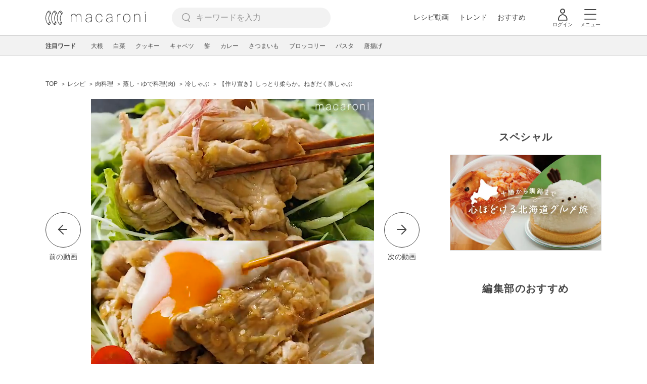

--- FILE ---
content_type: text/html; charset=UTF-8
request_url: https://macaro-ni.jp/78868
body_size: 20261
content:
<!doctype html>
<html lang="ja">
    <head prefix="og: http://ogp.me/ns# fb: http://ogp.me/ns/fb# website: http://ogp.me/ns/website#">
        <title>【作り置き】しっとり柔らか。ねぎだく豚しゃぶ - macaroni</title>
        <link rel="preconnect" href="https://cdn.macaro-ni.jp">
<link rel="preconnect" href="https://pagead2.googlesyndication.com">
<link rel="preconnect" href="https://www.googletagmanager.com">
    <link rel="preconnect" href="https://googleads.g.doubleclick.net">

                <meta name="description" content="「ねぎだく豚しゃぶ」のレシピと作り方を動画でご紹介します。豚肉を1枚ずつ広げて茹でて、たっぷりのねぎだれと合わせました。豚肉のしっとり、柔らかい食感と、ねぎだれがよく絡んで、やみつきになるおいしさです。サラダにしたり、麺の具材にしたりとアレンジ自在ですよ♪">
    <meta name="thumbnail" content="https://cdn.macaro-ni.jp/image/summary/78/78868/1bd3c1e2e2ab7b210064f9b6c3b1b406.jpg"/>
    <link rel="canonical" href="https://macaro-ni.jp/78868">
            <link rel="alternate" href="android-app://jp.trustridge.macaroni.app/http/macaro-ni.jp/android/launch/78868"/>

    <script type="text/javascript" language="javascript">
        var vc_pid = "885181680";
    </script>

    
    
                <meta charset="utf-8">
<meta http-equiv="X-UA-Compatible" content="IE=Edge">
    <meta name="robots" content="max-image-preview:large" />
<meta name="viewport" content="width=device-width,initial-scale=1.0,minimum-scale=1.0">

<link title="macaroni [マカロニ]" href="https://macaro-ni.jp/rss/pickup.rss" rel="alternate" type="application/rss+xml">
<link rel="apple-touch-icon" href="https://cdn.macaro-ni.jp/assets/img/top/icon_round.png"/>
<link rel="icon" href="https://cdn.macaro-ni.jp/assets/img/top/favicon.ico">
        
                <link rel="preload" href="https://use.fontawesome.com/releases/v5.8.1/css/all.css" integrity="sha384-50oBUHEmvpQ+1lW4y57PTFmhCaXp0ML5d60M1M7uH2+nqUivzIebhndOJK28anvf" crossorigin="anonymous" onload="this.onload=null;this.rel='stylesheet'" as="style">
<link rel="preload" href="https://maxcdn.bootstrapcdn.com/font-awesome/4.7.0/css/font-awesome.min.css" type="text/css" onload="this.onload=null;this.rel='stylesheet'" as="style">

    <link rel="stylesheet" href="https://cdn.macaro-ni.jp/css/pc/app.css?id=4da034e3dfc4a17a2038d5788c6a62e9" type="text/css" media="all" />
        
            <script type="application/ld+json">
    {"@context":"http:\/\/schema.org","@type":"WebSite","about":"macaroni [マカロニ] | 食から暮らしを豊かにするライフスタイルメディア","url":"https:\/\/macaro-ni.jp\/","potentialAction":{"@type":"SearchAction","target":"https:\/\/macaro-ni.jp\/search?q={query}","query-input":"required name=query"}}
</script>



<script type="application/ld+json">
{"@context":"https:\/\/schema.org","@type":"BreadcrumbList","itemListElement":[{"@type":"ListItem","position":1,"name":"レシピ","item":"https:\/\/macaro-ni.jp\/category\/recipe"},{"@type":"ListItem","position":2,"name":"肉料理","item":"https:\/\/macaro-ni.jp\/tag\/recipes\/2157"},{"@type":"ListItem","position":3,"name":"蒸し・ゆで料理(肉)","item":"https:\/\/macaro-ni.jp\/tag\/recipes\/2219"},{"@type":"ListItem","position":4,"name":"冷しゃぶ","item":"https:\/\/macaro-ni.jp\/tag\/recipes\/2223"},{"@type":"ListItem","position":5,"name":"【作り置き】しっとり柔らか。ねぎだく豚しゃぶ"}]}
</script>




<script type="application/ld+json">
{"@context":"https:\/\/schema.org","@type":"Recipe","name":"【作り置き】しっとり柔らか。ねぎだく豚しゃぶ","image":["https:\/\/cdn.macaro-ni.jp\/image\/summary\/78\/78868\/1bd3c1e2e2ab7b210064f9b6c3b1b406.jpg?p=1x1","https:\/\/cdn.macaro-ni.jp\/image\/summary\/78\/78868\/1bd3c1e2e2ab7b210064f9b6c3b1b406.jpg?p=4x3","https:\/\/cdn.macaro-ni.jp\/image\/summary\/78\/78868\/1bd3c1e2e2ab7b210064f9b6c3b1b406.jpg?p=16x9"],"author":{"@type":"Person","name":"macaroni 料理家　かりくる","jobTitle":"料理研究家 \/ 栄養士","brand":"macaroni（マカロニ）","description":"小学校から高校まで陸上部に所属し、厳しい食事制限をしていた経験から、栄養学に興味を持つ。栄養士業務や調理、マネジメント業務を経てmacaroniへ。身近な食材でパパッと作れるアイデアおかずを中心に、1000を超えるレシピを開発。\r\n活動実績\/日本テレビZIP特集コーナー出演(きゅうりとチーズに続け!ちくわにあう第3の食材)\/ケンミン食品焼ビーフン・汁ビーフンコラボパッケージ(レシピ考案)\/東京2020みんなのフードプロジェクト「オニオントマトポークソテー」ノミネート賞受賞\/大和書房ひとりぶんのホットサンド(レシピ考案)","image":{"@type":"ImageObject","url":"https:\/\/cdn.macaro-ni.jp\/image\/user\/27\/27653\/y0fbN4ykm5548J6CQKzP4uvXwj1Q04CM7GEaPDM5.png"},"worksFor":"macaroni（マカロニ）","funder":{"@type":"Organization","name":"株式会社トラストリッジ"},"contactPoint":{"@type":"ContactPoint","telephone":"03-6412-8794","email":"info@macaro-ni.jp","contactType":"総合窓口","areaServed":"JP","availableLanguage":"Japanese"},"url":"https:\/\/macaro-ni.jp\/user\/crazynuts_03","sameAs":["https:\/\/www.instagram.com\/crazynuts_03\/?hl=ja","https:\/\/www.amazon.co.jp\/macaroni-%E7%B0%A1%E5%8D%98%E3%81%8C%E3%81%84%E3%81%A1%E3%81%B0%E3%82%93%E3%81%8A%E3%81%84%E3%81%97%E3%81%84-TJMOOK\/dp\/4299014324"],"hasCredential":[{"@type":"EducationalOccupationalCredential","credentialCategory":"栄養士","recognizedBy":{"@type":"Organization","name":"公益社団法人 日本栄養士会","url":"https:\/\/www.dietitian.or.jp\/"}}]},"datePublished":"2019-08-11T12:00:02+09:00","dateModified":"2022-04-11T13:43:03+09:00","keywords":"豚肉, 蒸し・ゆで料理(肉), 豚モモ肉, 冷しゃぶ","description":"「ねぎだく豚しゃぶ」のレシピと作り方を動画でご紹介します。豚肉を1枚ずつ広げて茹でて、たっぷりのねぎだれと合わせました。豚肉のしっとり、柔らかい食感と、ねぎだれがよく絡んで、やみつきになるおいしさです。サラダにしたり、麺の具材にしたりとアレンジ自在ですよ♪","recipeCategory":"肉料理, 肉類, 作り置き","recipeCuisine":"日本","prepTime":"PT0M","cookTime":"PT15M","totalTime":"PT15M","recipeIngredient":["豚もも薄切り肉 250g","片栗粉 適量","塩 小さじ1\/2杯","酒 大さじ2杯","たれ","長ねぎ 1本","a. しょうが(すりおろし) 小さじ1杯","a. 砂糖 大さじ2杯","a. 酢 大さじ1杯","a. しょうゆ 大さじ3杯","a. ごま油 大さじ1杯","a. 白いりごま 大さじ1杯"],"recipeYield":3,"recipeInstructions":[{"@type":"HowToStep","url":"https:\/\/macaro-ni.jp\/78868#recipe-172425","text":"・長ねぎはみじん切りにしてレンジ600Ｗで30秒加熱します。"},{"@type":"HowToStep","url":"https:\/\/macaro-ni.jp\/78868#recipe-172426","text":"長ねぎに(a)の調味料を混ぜ合わせます。"},{"@type":"HowToStep","url":"https:\/\/macaro-ni.jp\/78868#recipe-172427","text":"鍋に湯(1L)を沸かし、塩を入れてかき混ぜ、酒を加えて火を止めます。"},{"@type":"HowToStep","url":"https:\/\/macaro-ni.jp\/78868#recipe-172428","text":"豚肉に片栗粉をまぶし、余分な粉をはたいて1枚ずつ広げて②に入れ、箸でゆらしながら色が変わるまでゆでます。ゆで上がったらザルに上げて水気を切ります。"},{"@type":"HowToStep","url":"https:\/\/macaro-ni.jp\/78868#recipe-172429","text":"①に入れて混ぜ合わせ、清潔な保存容器に移して粗熱を取り冷蔵庫で保管してください。※2〜3日を目安にお早めにお召し上がりください。"}],"nutrition":{"@type":"NutritionInformation","calories":"255 kcal"},"video":{"@type":"VideoObject","name":"【作り置き】しっとり柔らか。ねぎだく豚しゃぶ","description":"「ねぎだく豚しゃぶ」のレシピと作り方を動画でご紹介します。豚肉を1枚ずつ広げて茹でて、たっぷりのねぎだれと合わせました。豚肉のしっとり、柔らかい食感と、ねぎだれがよく絡んで、やみつきになるおいしさです。サラダにしたり、麺の具材にしたりとアレンジ自在ですよ♪","thumbnailUrl":["https:\/\/cdn.macaro-ni.jp\/image\/summary\/78\/78868\/1bd3c1e2e2ab7b210064f9b6c3b1b406.jpg?p=1x1","https:\/\/cdn.macaro-ni.jp\/image\/summary\/78\/78868\/1bd3c1e2e2ab7b210064f9b6c3b1b406.jpg?p=4x3","https:\/\/cdn.macaro-ni.jp\/image\/summary\/78\/78868\/1bd3c1e2e2ab7b210064f9b6c3b1b406.jpg?p=16x9"],"contentUrl":"https:\/\/cdn.macaro-ni.jp\/summary\/78\/78868\/hls\/master_7bfb813ddeea9632e5b0536f304c6202.m3u8","uploadDate":"2019-08-11T12:00:02+09:00","duration":"PT57S"},"interactionStatistic":[{"@type":"InteractionCounter","interactionType":{"@type":"LikeAction"},"userInteractionCount":6376}]}
</script>

            <meta name="twitter:card" content="summary_large_image">
    <meta name="twitter:site" content="@macaroni_news">
    <meta name="twitter:title" content="【作り置き】しっとり柔らか。ねぎだく豚しゃぶ - macaroni">
    <meta name="twitter:description" content="「ねぎだく豚しゃぶ」のレシピと作り方を動画でご紹介します。豚肉を1枚ずつ広げて茹でて、たっぷりのねぎだれと合わせました。豚肉のしっとり、柔らかい食感と、ねぎだれがよく絡んで、やみつきになるおいしさです。サラダにしたり、麺の具材にしたりとアレンジ自在ですよ♪">
    <meta name="twitter:image" content="https://cdn.macaro-ni.jp/image/summary/78/78868/1bd3c1e2e2ab7b210064f9b6c3b1b406.jpg">
    <meta property="og:locale" content="ja_JP">
    <meta property="og:title" content="【作り置き】しっとり柔らか。ねぎだく豚しゃぶ - macaroni">
    <meta property="og:type" content="article">
            <meta property="og:image" content="https://cdn.macaro-ni.jp/image/summary/78/78868/1bd3c1e2e2ab7b210064f9b6c3b1b406.jpg">
        <meta property="og:url" content="https://macaro-ni.jp/78868">
    <meta property="og:description" content="「ねぎだく豚しゃぶ」のレシピと作り方を動画でご紹介します。豚肉を1枚ずつ広げて茹でて、たっぷりのねぎだれと合わせました。豚肉のしっとり、柔らかい食感と、ねぎだれがよく絡んで、やみつきになるおいしさです。サラダにしたり、麺の具材にしたりとアレンジ自在ですよ♪">
    <meta property="og:site_name" content="macaroni [マカロニ]">
            <meta property="fb:pages" content="655800347811781" />
<meta property="fb:app_id" content="1385631188326032">
<meta property="og:locale" content="ja_JP">



        
                <meta name="google-site-verification" content="saZ5TzkpiWbKncaD59bFWjg5O4k9zq4FYyHj6Rwj7_4" />


<script>
    (async function() {
        try {
            
            const response = await fetch('/api/users/id', {
                method: 'GET',
                credentials: 'include',
                headers: {
                    'X-Requested-With': 'XMLHttpRequest',
                    'Accept': 'application/json'
                }
            });

            if (response.ok) {
                const data = await response.json();
                window.dataLayer = window.dataLayer || [];
                window.dataLayer.push({
                    'user_id': data.user_id,
                    'event': 'gtm.set_user_id'
                });
            }
        } catch (error) {
            console.error('ユーザーID取得apiの実行に失敗');
        } finally {
            
            (function(w,d,s,l,i){w[l]=w[l]||[];w[l].push({'gtm.start':
                new Date().getTime(),event:'gtm.js'});var f=d.getElementsByTagName(s)[0],
                j=d.createElement(s),dl=l!='dataLayer'?'&l='+l:'';j.async=true;j.src=
                'https://www.googletagmanager.com/gtm.js?id='+i+dl;f.parentNode.insertBefore(j,f);
            })(window,document,'script','dataLayer','GTM-5W8H9MR');
        }
    })();
</script>

<meta name="format-detection" content="telephone=no">



    
    
    <meta name="p:domain_verify" content="a55e853810e2afd5944437594a6adb5b"/>
        
        
        <script async="async" src="https://securepubads.g.doubleclick.net/tag/js/gpt.js"></script>
    <script>
        window.googletag = window.googletag || {cmd: []};
        var google_interstitial_slot;
        googletag.cmd.push(function() {
            google_interstitial_slot = googletag.defineOutOfPageSlot("/146460235/M_PC_ART_Interstitial", googletag.enums.OutOfPageFormat.INTERSTITIAL);
            if (google_interstitial_slot) {
                google_interstitial_slot.addService(googletag.pubads());
            }
            googletag.pubads().enableSingleRequest();
            googletag.enableServices();
            googletag.display(google_interstitial_slot);
        });
    </script>

    
    <script>
        window.gnshbrequest = window.gnshbrequest || {cmd:[]};
        window.gnshbrequest.cmd.push(function(){
            window.gnshbrequest.forceInternalRequest();
        });
    </script>
    <script async src="https://securepubads.g.doubleclick.net/tag/js/gpt.js"></script>
    <script async src="https://cpt.geniee.jp/hb/v1/219635/1438/wrapper.min.js"></script>

    
    <script type="text/javascript">
        window.googletag = window.googletag || {cmd: []};
        googletag.cmd.push(function () {
            
            googletag.defineSlot('/146460235/PC_ALL_1stRec', [[1, 1], [300, 250], 'fluid'], 'div-gpt-ad-00001-0').addService(googletag.pubads());
            googletag.defineSlot('/146460235/PC_ALL_2ndRec', [[300, 250], 'fluid'], 'div-gpt-ad-00002-0').addService(googletag.pubads());
            googletag.defineSlot('/146460235/PC_ART_3rdRec', [[1, 1], [300, 250], 'fluid'], 'div-gpt-ad-00003-0').addService(googletag.pubads());
            googletag.defineSlot('/146460235/PC_ART_4thRec', [[1, 1], [300, 250], [300, 600], 'fluid'], 'div-gpt-ad-00004-0').addService(googletag.pubads());
            googletag.defineSlot('/146460235/PC_ART_Overlay', [[1, 1], [728, 90]], 'div-gpt-ad-00050-0').addService(googletag.pubads());
            googletag.defineSlot('/146460235/M_PC_ALL_2ndRec2', [[1, 1], [300, 250], 'fluid'], 'div-gpt-ad-00002-2-0').addService(googletag.pubads());
            googletag.defineSlot('/146460235/PC_ALL_2ndRec3', [[1, 1], [300, 250], 'fluid'], 'div-gpt-ad-00002-3-0').addService(googletag.pubads());
            googletag.defineSlot('/146460235/PC_ART_LeftRec', [[300, 250], [336, 280], 'fluid'], 'div-gpt-ad-00021-0').addService(googletag.pubads());
            googletag.defineSlot('/146460235/PC_ART_RightRec', [[300, 250], [336, 280], 'fluid'], 'div-gpt-ad-00022-0').addService(googletag.pubads());

                            
                googletag.defineSlot('/146460235/PC_ART_Billboard', [[1, 1], [728, 90], [970, 90], [970, 250], 'fluid'], 'div-gpt-ad-00010-0').addService(googletag.pubads());
                googletag.defineSlot('/146460235/PC_ART_InLeftRec', [[300, 250], [336, 280], 'fluid'], 'div-gpt-ad-00011-0').addService(googletag.pubads());
                googletag.defineSlot('/146460235/PC_ART_InRightRec', [[300, 250], [336, 280], 'fluid'], 'div-gpt-ad-00012-0').addService(googletag.pubads());
                googletag.defineSlot('/146460235/PC_ART_In2LeftRec', [[300, 250], [336, 280], 'fluid'], 'div-gpt-ad-00013-0').addService(googletag.pubads());
                googletag.defineSlot('/146460235/PC_ART_In2RightRec', [[300, 250], [336, 280], 'fluid'], 'div-gpt-ad-00014-0').addService(googletag.pubads());
            
            googletag.pubads().enableSingleRequest();
            googletag.pubads().collapseEmptyDivs();
            googletag.enableServices();
        });
    </script>

    


    
            <script type="text/javascript">
            window._taboola = window._taboola || [];
            _taboola.push({article:'auto'});
            !function (e, f, u, i) {
                if (!document.getElementById(i)){
                    e.async = 1;
                    e.src = u;
                    e.id = i;
                    f.parentNode.insertBefore(e, f);
                }
            }(document.createElement('script'),
                document.getElementsByTagName('script')[0],
                '//cdn.taboola.com/libtrc/macaroni/loader.js',
                'tb_loader_script');
            if(window.performance && typeof window.performance.mark == 'function')
            {window.performance.mark('tbl_ic');}
        </script>
    
    </head>
    <body>
                    <noscript><iframe src="https://www.googletagmanager.com/ns.html?id=GTM-5W8H9MR"
height="0" width="0" style="display:none;visibility:hidden"></iframe></noscript>


<script type="text/javascript">
    service_domain = "macaro-ni.jp";
</script>

    
    <div id="fb-root"></div>
                <div class="l-wrapper">
            <header class="globalHeader" id="js-globalHeader">
    
    <div class="drawerMenu">
    <input class="drawerMenu__drawerMenuCheckbox" id="drawerMenuCheckbox" type="checkbox">
    <label class="drawerMenu__overlay" for="drawerMenuCheckbox"></label>

    <div class="drawerMenu__inner">
        <label class="drawerMenu__closeAction" for="drawerMenuCheckbox">
            <div class="drawerMenu__closeButton"></div>
            <p class="drawerMenu__closeText">閉じる</p>
        </label>
        <ul class="drawerMenu__itemWrapper">
            <li class="drawerMenu__item">
                <a href="/trend" class="drawerMenu__link ga_inside_link">
                    <img
                        src="https://cdn.macaro-ni.jp/assets/img/v4/trend.svg"
                        class="drawerMenu__icon"
                        loading="lazy"
                        alt=""
                    >
                    <p class="drawerMenu__text">トレンドニュース</p>
                </a>
            </li>
                            <li class="drawerMenu__item">
                    <a href="/category/recipe" class="drawerMenu__link ga_category">
                        <img
                            src="https://cdn.macaro-ni.jp/assets/img/v4/recipe.svg"
                            class="drawerMenu__icon"
                            loading="lazy"
                            alt=""
                        >
                        <p class="drawerMenu__text">レシピ</p>
                    </a>
                </li>
                
                                    <li class="drawerMenu__item">
                        <a class="drawerMenu__link ga_inside_link" href="/movie">
                            <img
                                src="https://cdn.macaro-ni.jp/assets/img/v4/movie.svg"
                                class="drawerMenu__icon"
                                loading="lazy"
                                alt=""
                            >
                            <p class="drawerMenu__text">レシピ動画</p>
                        </a>
                    </li>
                                            <li class="drawerMenu__item">
                    <a href="/category/gourmet" class="drawerMenu__link ga_category">
                        <img
                            src="https://cdn.macaro-ni.jp/assets/img/v4/gourmet.svg"
                            class="drawerMenu__icon"
                            loading="lazy"
                            alt=""
                        >
                        <p class="drawerMenu__text">おでかけ</p>
                    </a>
                </li>
                
                                            <li class="drawerMenu__item">
                    <a href="/category/living" class="drawerMenu__link ga_category">
                        <img
                            src="https://cdn.macaro-ni.jp/assets/img/v4/living.svg"
                            class="drawerMenu__icon"
                            loading="lazy"
                            alt=""
                        >
                        <p class="drawerMenu__text">暮らし</p>
                    </a>
                </li>
                
                                            <li class="drawerMenu__item">
                    <a href="/category/health" class="drawerMenu__link ga_category">
                        <img
                            src="https://cdn.macaro-ni.jp/assets/img/v4/health.svg"
                            class="drawerMenu__icon"
                            loading="lazy"
                            alt=""
                        >
                        <p class="drawerMenu__text">ヘルス&amp;ビューティー</p>
                    </a>
                </li>
                
                                            <li class="drawerMenu__item">
                    <a href="/category/food" class="drawerMenu__link ga_category">
                        <img
                            src="https://cdn.macaro-ni.jp/assets/img/v4/food.svg"
                            class="drawerMenu__icon"
                            loading="lazy"
                            alt=""
                        >
                        <p class="drawerMenu__text">フード&amp;ドリンク</p>
                    </a>
                </li>
                
                                        <li class="drawerMenu__item">
                <a href="/topics" class="drawerMenu__link ga_inside_link">
                    <img
                        src="https://cdn.macaro-ni.jp/assets/img/v4/topics.svg"
                        class="drawerMenu__icon"
                        loading="lazy"
                        alt=""
                    >
                    <p class="drawerMenu__text">特集</p>
                </a>
            </li>
            <li class="drawerMenu__item">
                <a href="/serialize" class="drawerMenu__link ga_inside_link">
                    <img
                        src="https://cdn.macaro-ni.jp/assets/img/v4/serialize.svg"
                        class="drawerMenu__icon"
                        loading="lazy"
                        alt=""
                    >
                    <p class="drawerMenu__text">連載</p>
                </a>
            </li>
            <li class="drawerMenu__item">
                <a href="/mate" class="drawerMenu__link ga_inside_link">
                    <img
                        src="https://cdn.macaro-ni.jp/assets/img/v4/mate.svg"
                        class="drawerMenu__icon"
                        loading="lazy"
                        alt=""
                    />
                    <p class="drawerMenu__text">マカロニメイト</p>
                </a>
            </li>
            <li class="drawerMenu__item">
                <a href="https://ranking.macaro-ni.jp/votes/voting?utm_source=media&utm_medium=macaroni" class="drawerMenu__link">
                    <img
                        src="https://cdn.macaro-ni.jp/assets/img/v4/ranking.svg"
                        class="drawerMenu__icon"
                        loading="lazy"
                        alt=""
                    />
                    <p class="drawerMenu__text">人気投票に参加</p>
                </a>
            </li>
        </ul>
        <div class="drawerMenu__linkWrapper">
                            <a class="drawerMenu__link ga_inside_link" href="/login">ログイン</a>
                                    <img
                src="https://cdn.macaro-ni.jp/assets/img/v4/login_white.svg"
                class="drawerMenu__linkIcon"
                loading="lazy"
                alt=""
            >
        </div>
        <div class="drawerMenu__infoSnsWrapper">
            <a class="drawerMenu__infoSnsIconList ga_outside_link" href="https://twitter.com/macaroni_news" target="_blank">
                <img class="drawerMenu__infoSnsIcon" src="https://cdn.macaro-ni.jp/assets/img/v4/x.svg" alt="X" loading="lazy">
            </a>
            <a class="drawerMenu__infoSnsIconList ga_outside_link" href="https://www.facebook.com/macaroni.jp/" target="_blank">
                <img class="drawerMenu__infoSnsIcon" src="https://cdn.macaro-ni.jp/assets/img/v4/facebook.svg" alt="Facebook" loading="lazy">
            </a>
            <a class="drawerMenu__infoSnsIconList ga_outside_link" href="https://www.instagram.com/macaroni_news/" target="_blank">
                <img class="drawerMenu__infoSnsIcon" src="https://cdn.macaro-ni.jp/assets/img/v4/instagram.png" alt="Instagram" loading="lazy">
            </a>
            <a class="drawerMenu__infoSnsIconList ga_outside_link" href="https://www.youtube.com/channel/UC6vzXCyUFiz0wMF6aIe7Isg" target="_blank">
                <img class="drawerMenu__infoSnsIcon" src="https://cdn.macaro-ni.jp/assets/img/v4/youtube.png" alt="YouTube" loading="lazy">
            </a>
        </div>
    </div>
</div>

    <div class="globalHeader__inner">
        <div class="globalHeader__logoWrapper">
            <a class="globalHeader__logoText ga_inside_link" href="/">
                <img class="globalHeader__logoText" src="https://cdn.macaro-ni.jp/assets/img/v4/header_logo.svg" alt="マカロニ">
            </a>
        </div>
        <section class="searchMenu">
    <input class="searchMenu__searchMenuCheckbox" id="searchMenuCheckbox" type="checkbox">
    <div class="searchMenu__inner">

        <div class="searchMenu__formWrapper">
            <div class="searchMenu__searchFormWrapper">
                <form action="/search" method="get" id="searchForm" class="searchMenu__form">
                                            <input type="text" class="searchMenu__formInput" id="searchFormKeywordInput" name="q" placeholder="キーワードを入力" autocomplete="off">
                                        <img
                        src="https://cdn.macaro-ni.jp/assets/img/v4/cross.svg"
                        alt=""
                        id="searchKeywordDelete"
                        class="searchMenu__keywordDeleteIcon"
                        loading="lazy"
                    />
                </form>
            </div>
        </div>
        <div class="searchMenu__keywordWrapper">
            <div id="suggestWrapper" class="searchMenu__suggestWrapper"></div>
            <span class="searchMenu__keywordTitle">人気のキーワード</span>
            <ul class="searchMenu__keywordListWrapper">
                                                            <li class="searchMenu__keywordList">
                            <a href="/tag/recipes/3028" class="searchMenu__keywordLink ga_inside_link">野菜</a>
                        </li>
                                                                                <li class="searchMenu__keywordList">
                            <a href="/tag/1933" class="searchMenu__keywordLink ga_inside_link">macaroniクリエイターズ</a>
                        </li>
                                                                                <li class="searchMenu__keywordList">
                            <a href="/tag/recipes/2775" class="searchMenu__keywordLink ga_inside_link">煮物</a>
                        </li>
                                                                                <li class="searchMenu__keywordList">
                            <a href="/tag/recipes/4667" class="searchMenu__keywordLink ga_inside_link">アレンジレシピ</a>
                        </li>
                                                                                <li class="searchMenu__keywordList">
                            <a href="/tag/recipes/2382" class="searchMenu__keywordLink ga_inside_link">豆腐・豆加工品料理</a>
                        </li>
                                                                                <li class="searchMenu__keywordList">
                            <a href="/tag/recipes/2886" class="searchMenu__keywordLink ga_inside_link">大豆・大豆加工品</a>
                        </li>
                                                                                <li class="searchMenu__keywordList">
                            <a href="/tag/recipes/2157" class="searchMenu__keywordLink ga_inside_link">肉料理</a>
                        </li>
                                                                                <li class="searchMenu__keywordList">
                            <a href="/tag/recipes/3621" class="searchMenu__keywordLink ga_inside_link">魚介類</a>
                        </li>
                                                                                <li class="searchMenu__keywordList">
                            <a href="/tag/recipes/2464" class="searchMenu__keywordLink ga_inside_link">お菓子・スイーツ</a>
                        </li>
                                                </ul>
        </div>
    </div>
    <label class="searchMenu__overlay" for="searchMenuCheckbox"></label>
</section>

        <div class="globalHeader__searchFormWrapper">
            <form action="/search" method="get" id="searchForm" class="globalHeader__form">
                                   <input type="text" readonly="readonly" class="globalHeader__formInput" id="toggleSearchFormView" name="q" placeholder="キーワードを入力" autocomplete="off">
                            </form>
        </div>
        <div class="globalHeader__menuWrapper">
            <div class="globalHeader__menuListWrapper">
                <div class="globalHeader__menuList">
                    <a class="globalHeader__menuLink ga_inside_link" href="/movie">レシピ動画</a>
                </div>
                <div class="globalHeader__menuList">
                    <a class="globalHeader__menuLink ga_inside_link" href="/trend">トレンド</a>
                </div>
                <div class="globalHeader__menuList">
                    <a class="globalHeader__menuLink ga_inside_link" href="/topics">おすすめ</a>
                </div>
            </div>
            <div class="globalHeader__actionWrapper">
                
                                    <div class="globalHeader__iconList">
                        <a href="/login" class="ga_inside_link">
                            <span class="globalHeader__iconWrapper">
                                <img class="globalHeader__icon" src="https://cdn.macaro-ni.jp/assets/img/v4/login.svg" alt="">
                            </span>
                            <span class="globalHeader__iconDescription">ログイン</span>
                        </a>
                    </div>
                                                <div class="globalHeader__iconList">
                    <label for="drawerMenuCheckbox" class="globalHeader__drawerCheckboxLabel">
                        <span class="globalHeader__iconWrapper">
                            <img class="globalHeader__icon" src="https://cdn.macaro-ni.jp/assets/img/v4/menu.svg" alt="">
                        </span>
                        <span class="globalHeader__iconDescription">メニュー</span>
                    </label>
                </div>
            </div>
        </div>
    </div>
</header>
            <div class="featuredTag">
    <div class="featuredTag__wrapper">
        <div class="featuredTag__label">注目ワード</div>
        <div id="featuredTagList" class="featuredTag__tagWrapper">
            
        </div>
    </div>
</div>
            <div class="l-contentsHeader">
                    <aside class="ad-billboard">
        <div id='div-gpt-ad-00010-0'>
            <script>
                googletag.cmd.push(function() { googletag.display('div-gpt-ad-00010-0'); });
            </script>
        </div>
    </aside>
                
                                            <section class="breadcrumb">
            
        <ol class="breadcrumb__items">
                            <li class="breadcrumb__item breadcrumb__tagView">
                                            <a href="/" class="breadcrumb__link ga_inside_link">
                            <span class="breadcrumb__text">TOP</span>
                        </a>
                                    </li>
                            <li class="breadcrumb__item breadcrumb__tagView">
                                            <a href="/category/recipe" class="breadcrumb__link ga_inside_link">
                            <span class="breadcrumb__text">レシピ</span>
                        </a>
                                    </li>
                            <li class="breadcrumb__item breadcrumb__tagView">
                                            <a href="/tag/recipes/2157" class="breadcrumb__link ga_inside_link">
                            <span class="breadcrumb__text">肉料理</span>
                        </a>
                                    </li>
                            <li class="breadcrumb__item breadcrumb__tagView">
                                            <a href="/tag/recipes/2219" class="breadcrumb__link ga_inside_link">
                            <span class="breadcrumb__text">蒸し・ゆで料理(肉)</span>
                        </a>
                                    </li>
                            <li class="breadcrumb__item breadcrumb__tagView">
                                            <a href="/tag/recipes/2223" class="breadcrumb__link ga_inside_link">
                            <span class="breadcrumb__text">冷しゃぶ</span>
                        </a>
                                    </li>
                            <li class="breadcrumb__item breadcrumb__tagView">
                                            <div class="breadcrumb__link">
                            <span class="breadcrumb__text">【作り置き】しっとり柔らか。ねぎだく豚しゃぶ</span>
                        </div>
                                    </li>
                    </ol>
    </section>
                                                </div>
            <div class="l-contentsWrapper">
                <main role="main" class="l-main">
                    <article class="l-article">
                            
    
    <section
            class="articleShow"
            data-article-id="78868"
            data-video-url="https://cdn.macaro-ni.jp/summary/78/78868/hls/master_7bfb813ddeea9632e5b0536f304c6202.m3u8"
    >
        
                    <div class="articleShow__videoContents">
                
                                    <a href="https://macaro-ni.jp/54008">
                        <div class="articleShow__videoPrevArticleButton">
                            <span class="articleShow__leftArrow"></span>
                            <p class="articleShow__videoPrevArticleText">前の動画</p>
                        </div>
                    </a>
                                <div class="articleShow__videoWrapper">
                    <div class="articleShow__videoBackgroundBlurImageWrapper">
                        <div
                            class="articleShow__videoBackgroundBlurImage"
                            style="background-image: url('https://cdn.macaro-ni.jp/image/summary/78/78868/1bd3c1e2e2ab7b210064f9b6c3b1b406.jpg?p=mini')"
                        ></div>
                    </div>
                    <video
                            id="summary-movie"
                            class="articleShow__video summary-movie __web-inspector-hide-shortcut__"
                            preload="auto"
                            controls=""
                            muted=""
                            poster="https://cdn.macaro-ni.jp/image/summary/78/78868/1bd3c1e2e2ab7b210064f9b6c3b1b406.jpg?p=medium"
                            width="560"
                            height="560"
                    ></video>
                </div>
                
                                    <a href="https://macaro-ni.jp/90181">
                        <div class="articleShow__videoNextArticleButton">
                            <span class="articleShow__rightArrow"></span>
                            <p class="articleShow__videoNextArticleText">次の動画</p>
                        </div>
                    </a>
                            </div>
            <div class="articleInfo--video">
    
    
    <div class="articleInfo__info">
                <div class="articleInfo__descriptionWrapper">
            <h1 class="articleInfo__title">【作り置き】しっとり柔らか。ねぎだく豚しゃぶ</h1>
            <p class="articleInfo__description">「ねぎだく豚しゃぶ」のレシピと作り方を動画でご紹介します。豚肉を1枚ずつ広げて茹でて、たっぷりのねぎだれと合わせました。豚肉のしっとり、柔らかい食感と、ねぎだれがよく絡んで、やみつきになるおいしさです。サラダにしたり、麺の具材にしたりとアレンジ自在ですよ♪
                <span>2022年4月11日 更新</span>
            </p>
                            <a class="articleInfo__descriptionPromotion" href="https://line.me/R/ti/p/%40oa-macaroni">macaroniのおすすめ記事がLINEに届く！</a>
                        <div class="articleInfo__otherWrapper">
                
                                <div class="articleInfo__tagAndDateWrapper">
                    <div class="articleInfo__tagWrapper">
                        <a
                            class="articleInfo__categoryName"
                            href="/category/recipe"
                            aria-label="レシピカテゴリーの記事一覧へ"
                        >
                                                            <img
                                    src="https://cdn.macaro-ni.jp/assets/img/category/recipe.svg"
                                    alt=""
                                    class="articleInfo__categoryIcon"
                                >
                                                    </a>
                                                    <a href="/tag/recipes/2157" class="articleInfo__tagLink">
                                <span class="articleInfo__tag">肉料理</span>
                            </a>
                                                    <a href="/tag/recipes/3519" class="articleInfo__tagLink">
                                <span class="articleInfo__tag">肉類</span>
                            </a>
                                                    <a href="/tag/recipes/4661" class="articleInfo__tagLink">
                                <span class="articleInfo__tag">作り置き</span>
                            </a>
                                                    <a href="/tag/recipes/3543" class="articleInfo__tagLink">
                                <span class="articleInfo__tag">豚肉</span>
                            </a>
                                                    <a href="/tag/recipes/2219" class="articleInfo__tagLink">
                                <span class="articleInfo__tag">蒸し・ゆで料理(肉)</span>
                            </a>
                                                    <a href="/tag/recipes/3555" class="articleInfo__tagLink">
                                <span class="articleInfo__tag">豚モモ肉</span>
                            </a>
                                                    <a href="/tag/recipes/2223" class="articleInfo__tagLink">
                                <span class="articleInfo__tag">冷しゃぶ</span>
                            </a>
                                            </div>
                </div>
            </div>

            <div class="articleInfo__clipSection--video">
                <div class="articleInfo__videoInfoWrapper">
                    
                                            <div class="articleInfo__cookTimeWrapper">
                            <div class="articleInfo__cookTimeLabel">調理時間</div>
                            <div class="articleInfo__cookTime">
                                <i class="fa fa-clock-o articleInfo__cookTimeIcon" aria-hidden="true"></i>15 分
                            </div>
                        </div>
                    
                    
                                            <div class="articleInfo__reviewWrapper articleInfoReview">
                            <div class="articleInfo__reviewStarWrapper">
                                                                                                                                    <img src="https://cdn.macaro-ni.jp/assets/img/emptystar.svg" alt="" class="articleInfo__reviewStar" loading="lazy">
                                                                    <img src="https://cdn.macaro-ni.jp/assets/img/emptystar.svg" alt="" class="articleInfo__reviewStar" loading="lazy">
                                                                    <img src="https://cdn.macaro-ni.jp/assets/img/emptystar.svg" alt="" class="articleInfo__reviewStar" loading="lazy">
                                                                    <img src="https://cdn.macaro-ni.jp/assets/img/emptystar.svg" alt="" class="articleInfo__reviewStar" loading="lazy">
                                                                    <img src="https://cdn.macaro-ni.jp/assets/img/emptystar.svg" alt="" class="articleInfo__reviewStar" loading="lazy">
                                                            </div>
                            <div class="articleInfo__reviewScore">
                                -
                                <span class="articleInfo__reviewScoreCount">(0件)</span>
                            </div>
                        </div>
                    
                                    </div>
                <div class="serviceButtons">
            <div class="serviceButtons__clipWrapper" id="fav_area">
            <div
                id="pc_summary_like"
                class="serviceButtons__clip"
                data-delay_login="pc_summary_like"
                data-delay_login_param="summary_id:78868"
                data-color="#E3D099"
                data-is-login=""
                data-login-url="https://macaro-ni.jp/login"
            >
                <a id="like_bt" class="serviceButtons__clipLink">
                    <span class="serviceButtons__clipButton clip_button " style="background-color: #fff" data-color="#E3D099">
                        <div class="serviceButtons__clipImageWrapper">
                            <img
                                class="serviceButtons__clipImage clip_image"
                                src="https://cdn.macaro-ni.jp/assets/img/v4/clip.png"
                                alt=""
                            />
                            <span class="serviceButtons__clipText">クリップ</span>
                        </div>
                        <span class="serviceButtons__clipDelimiter"></span>
                        <span class="serviceButtons__clipCount">6376</span>
                    </span>
                </a>
            </div>
        </div>
    </div>
            </div>
        </div>
    </div>
</div>


    <script>
        document.addEventListener('DOMContentLoaded', function() {
            
            const reviewElements = document.querySelectorAll('.articleInfoReview');
            reviewElements.forEach(element => {
                element.addEventListener('click', function(e) {
                    e.preventDefault();
                    const target = document.getElementById('articleReview');
                    if (target) {
                        const position = target.offsetTop - 70; 
                        window.scrollTo({
                            top: position,
                            behavior: 'smooth'
                        });
                    }
                    return false;
                });
            });
        });
    </script>
        
        
        
        
                    <div class="articleShow__info">
                <div class="articleShow__border"></div>
                <div class="articleShow__writer">
                    <div class="articleShow__writerLeft">
                        <img
                            class="articleShow__writerImage"
                            src="https://cdn.macaro-ni.jp/image/user/27/27653/y0fbN4ykm5548J6CQKzP4uvXwj1Q04CM7GEaPDM5.png?p=mini"
                            alt=""
                        />
                    </div>
                    <div class="articleShow__writerRight">
                        <p class="articleShow__writerText">ライター : <span class="articleShow__writerName">macaroni 料理家　かりくる</span></p>
                        <p class="articleShow__writerPosition">料理研究家 / 栄養士</p>
                        <img
                            src="https://cdn.macaro-ni.jp/assets/img/v4/writerLink.svg"
                            class="articleShow__writerImageIcon"
                            loading="lazy"
                            alt=""
                        />
                    </div>
                    <a
                        class="ga_inside_link articleShow__writerNameLink"
                        href="/user/crazynuts_03"
                        aria-label="macaroni 料理家　かりくるのプロフィールへ"
                    ></a>
                </div>
                            </div>
        
        
        
        <div class="articleShow__body">
            
            
            
                            <div class="articleShow__nutrition">
                    <h2 class="articleShow__nutritionTitle">
                        栄養情報（1人あたり）</h2>
                    <div class="articleShow__nutritionListWrapper">
                        <div class="articleShow__nutritionList">
                            <div class="articleShow__nutritionTitleWrapper">
                                <div class="articleShow__nutritionIconWrapper">
                                    <img
                                        src="https://cdn.macaro-ni.jp/assets/img/v4/calorie.svg"
                                        class="articleShow__nutritionIcon--calorie"
                                        alt=""
                                        loading="lazy"
                                    />
                                </div>
                                <span class="articleShow__nutritionLabel">エネルギー</span>
                            </div>
                            <div class="articleShow__nutritionValue">255kcal
                            </div>
                        </div>
                        <div class="articleShow__nutritionList">
                            <div class="articleShow__nutritionTitleWrapper">
                                <div class="articleShow__nutritionIconWrapper">
                                    <img
                                        src="https://cdn.macaro-ni.jp/assets/img/v4/protein.svg"
                                        class="articleShow__nutritionIcon--protein"
                                        alt=""
                                        loading="lazy"
                                    />
                                </div>
                                <span class="articleShow__nutritionLabel">たんぱく質</span>
                            </div>
                            <div class="articleShow__nutritionValue">19.5g</div>
                        </div>
                        <div class="articleShow__nutritionList">
                            <div class="articleShow__nutritionTitleWrapper">
                                <div class="articleShow__nutritionIconWrapper">
                                    <img
                                        src="https://cdn.macaro-ni.jp/assets/img/v4/lipids.svg"
                                        class="articleShow__nutritionIcon--lipids"
                                        alt=""
                                        loading="lazy"
                                    />
                                </div>
                                <span class="articleShow__nutritionLabel">脂質</span>
                            </div>
                            <div class="articleShow__nutritionValue">14.2g</div>
                        </div>
                    </div>
                    <div class="articleShow__nutritionListWrapper">
                        <div class="articleShow__nutritionList">
                            <div class="articleShow__nutritionTitleWrapper">
                                <div class="articleShow__nutritionIconWrapper">
                                    <img
                                        src="https://cdn.macaro-ni.jp/assets/img/v4/carbohydrate.svg"
                                        class="articleShow__nutritionIcon--carbohydrate"
                                        alt=""
                                        loading="lazy"
                                    />
                                </div>
                                <span class="articleShow__nutritionLabel">炭水化物</span>
                            </div>
                            <div class="articleShow__nutritionValue">13g</div>
                        </div>
                        <div class="articleShow__nutritionList">
                            <div class="articleShow__nutritionTitleWrapper">
                                <div class="articleShow__nutritionIconWrapper">
                                    <img
                                        src="https://cdn.macaro-ni.jp/assets/img/v4/sugar.svg"
                                        class="articleShow__nutritionIcon--sugar"
                                        alt=""
                                        loading="lazy"
                                    />
                                </div>
                                <span class="articleShow__nutritionLabel">糖質</span>
                            </div>
                            <div class="articleShow__nutritionValue">12g</div>
                        </div>
                        <div class="articleShow__nutritionList">
                            <div class="articleShow__nutritionTitleWrapper">
                                <div class="articleShow__nutritionIconWrapper">
                                    <img
                                        src="https://cdn.macaro-ni.jp/assets/img/v4/salt.svg"
                                        class="articleShow__nutritionIcon--salt"
                                        alt=""
                                        loading="lazy"
                                    />
                                </div>
                                <span class="articleShow__nutritionLabel">食塩相当量</span>
                            </div>
                            <div class="articleShow__nutritionValue">2.7g</div>
                        </div>
                    </div>
                </div>
            
            
                            <div class="articleShow__contents">
                                                <div
    class="articleShow__contentsMaterial"
    data-content-id="material-4827"
>
    <div>
                    
            <div class="articleShow__contentsMaterialHeadingWrapper">
                <div class="articleShow__contentsMaterialHeading">
                    <h2>材料</h2>（2〜3人分）
                </div>
            </div>
                <ul class="articleShow__contentsMaterialItems">
                                                <li class="articleShow__contentsMateriialItem">
                                                    <span class="articleShow__contentsMaterialName">
                                <a class="ga_tag_article_text_hyperlink" href="/tag/recipes/3555">豚もも薄切り肉</a>
                            </span>
                                                <span class="articleShow__contentsMaterialAmout">250g</span>
                    </li>
                                                                <li class="articleShow__contentsMateriialItem">
                                                    <span class="articleShow__contentsMaterialName">
                                <a class="ga_tag_article_text_hyperlink" href="/tag/recipes/3817">片栗粉</a>
                            </span>
                                                <span class="articleShow__contentsMaterialAmout">適量</span>
                    </li>
                                                                <li class="articleShow__contentsMateriialItem">
                                                    <span class="articleShow__contentsMaterialName">
                                <a class="ga_tag_article_text_hyperlink" href="/tag/recipes/3928">塩</a>
                            </span>
                                                <span class="articleShow__contentsMaterialAmout">小さじ1/2杯</span>
                    </li>
                                                                <li class="articleShow__contentsMateriialItem">
                                                    <span class="articleShow__contentsMaterialName">
                                <a class="ga_tag_article_text_hyperlink" href="/tag/recipes/3972">酒</a>
                            </span>
                                                <span class="articleShow__contentsMaterialAmout">大さじ2杯</span>
                    </li>
                                                                <li class="articleShow__contentsMateriialItem--groupWrapper">
                        <span class="articleShow__contentsMaterialName--strong">たれ</span>
                        <ul class="articleShow__contentsMateriialItem--group">
                                                            <li class="articleShow__contentsMateriialItem">
                                                                            <span class="articleShow__contentsMaterialName">
                                            <a class="ga_tag_article_text_hyperlink" href="/tag/recipes/3171">長ねぎ</a>
                                        </span>
                                                                        <span class="articleShow__contentsMaterialAmout">1本</span>
                                </li>
                                                            <li class="articleShow__contentsMateriialItem">
                                                                            <span class="articleShow__contentsMaterialName">
                                            <a class="ga_tag_article_text_hyperlink" href="/tag/recipes/3155">a. しょうが(すりおろし)</a>
                                        </span>
                                                                        <span class="articleShow__contentsMaterialAmout">小さじ1杯</span>
                                </li>
                                                            <li class="articleShow__contentsMateriialItem">
                                                                            <span class="articleShow__contentsMaterialName">
                                            <a class="ga_tag_article_text_hyperlink" href="/tag/recipes/3908">a. 砂糖</a>
                                        </span>
                                                                        <span class="articleShow__contentsMaterialAmout">大さじ2杯</span>
                                </li>
                                                            <li class="articleShow__contentsMateriialItem">
                                                                            <span class="articleShow__contentsMaterialName">
                                            <a class="ga_tag_article_text_hyperlink" href="/tag/recipes/3891">a. 酢</a>
                                        </span>
                                                                        <span class="articleShow__contentsMaterialAmout">大さじ1杯</span>
                                </li>
                                                            <li class="articleShow__contentsMateriialItem">
                                                                            <span class="articleShow__contentsMaterialName">
                                            <a class="ga_tag_article_text_hyperlink" href="/tag/recipes/4136">a. しょうゆ</a>
                                        </span>
                                                                        <span class="articleShow__contentsMaterialAmout">大さじ3杯</span>
                                </li>
                                                            <li class="articleShow__contentsMateriialItem">
                                                                            <span class="articleShow__contentsMaterialName">
                                            <a class="ga_tag_article_text_hyperlink" href="/tag/recipes/3857">a. ごま油</a>
                                        </span>
                                                                        <span class="articleShow__contentsMaterialAmout">大さじ1杯</span>
                                </li>
                                                            <li class="articleShow__contentsMateriialItem">
                                                                            <span class="articleShow__contentsMaterialName">
                                            <a class="ga_tag_article_text_hyperlink" href="/tag/recipes/2937">a. 白いりごま</a>
                                        </span>
                                                                        <span class="articleShow__contentsMaterialAmout">大さじ1杯</span>
                                </li>
                                                    </ul>
                    </li>
                                    </ul>
    </div>
</div>
                                            </div>
                            <div class="articleShow__contents">
                                                
                            <div class="ad-articleInline">
        <div class="ad-articleInline__leftItem">
            <div id='div-gpt-ad-00011-0' style="width: 336px; min-height: 280px">
                <script>
                    googletag.cmd.push(function() { googletag.display('div-gpt-ad-00011-0'); });
                </script>
            </div>
        </div>
        <div class="ad-articleInline__rightItem">
            <div id='div-gpt-ad-00012-0' style="width: 336px; min-height: 280px">
                <script>
                    googletag.cmd.push(function() { googletag.display('div-gpt-ad-00012-0'); });
                </script>
            </div>
        </div>
    </div>
                                            </div>
                            <div class="articleShow__contents">
                                                <div
    class="articleShow__contentsMake"
    data-content-id="recipe-4884"
>
            
        <h2 class="articleShow__contentsMakeHeading">下ごしらえ</h2>
    <div class="articleShow__contentsMakeRow">
        <p class="articleShow__contentsMakeText--draft articleShow__contentsMakeText--100">・長ねぎはみじん切りにしてレンジ600Ｗで30秒加熱します。</p>
            </div>
<h2 class="articleShow__contentsMakeHeading">作り方</h2>
<div class="articleShow__contentsMakeRowWrapper">
            <div class="articleShow__contentsMakeRow">
            <div class="articleShow__contentsMakeTextWrapper articleShow__contentsMakeText--100" id="recipe-172426">
                <p class="articleShow__contentsMakeIndexWrapper"><span class="articleShow__contentsMakeIndex">1</span></p>
                <p class="articleShow__contentsMakeText">長ねぎに(a)の調味料を混ぜ合わせます。</p>
            </div>
                    </div>
            <div class="articleShow__contentsMakeRow">
            <div class="articleShow__contentsMakeTextWrapper articleShow__contentsMakeText--100" id="recipe-172427">
                <p class="articleShow__contentsMakeIndexWrapper"><span class="articleShow__contentsMakeIndex">2</span></p>
                <p class="articleShow__contentsMakeText">鍋に湯(1L)を沸かし、塩を入れてかき混ぜ、酒を加えて火を止めます。</p>
            </div>
                    </div>
            <div class="articleShow__contentsMakeRow">
            <div class="articleShow__contentsMakeTextWrapper articleShow__contentsMakeText--100" id="recipe-172428">
                <p class="articleShow__contentsMakeIndexWrapper"><span class="articleShow__contentsMakeIndex">3</span></p>
                <p class="articleShow__contentsMakeText">豚肉に片栗粉をまぶし、余分な粉をはたいて1枚ずつ広げて②に入れ、箸でゆらしながら色が変わるまでゆでます。ゆで上がったらザルに上げて水気を切ります。</p>
            </div>
                    </div>
            <div class="articleShow__contentsMakeRow">
            <div class="articleShow__contentsMakeTextWrapper articleShow__contentsMakeText--100" id="recipe-172429">
                <p class="articleShow__contentsMakeIndexWrapper"><span class="articleShow__contentsMakeIndex">4</span></p>
                <p class="articleShow__contentsMakeText">①に入れて混ぜ合わせ、清潔な保存容器に移して粗熱を取り冷蔵庫で保管してください。※2〜3日を目安にお早めにお召し上がりください。</p>
            </div>
                    </div>
    </div>
    </div>
                                            </div>
                            <div class="articleShow__contents">
                                                <div
    class="articleShow__contentsHeading"
    data-content-id="heading-1029967"
>
                                <h2 class="articleShow__contentsHeading--large" id="heading-1029967">コツ・ポイント</h2>
                        </div>
                                            </div>
                            <div class="articleShow__contents">
                                                <div
    class="articleShow__contentsText"
    data-content-id="text-942863"
>
    <div class="articleShow__contentsTextBody text-font-mid color-black">・片栗粉をうっすらまぶすと食感がよくなりますよ。豚肉は塩と酒を加えてゆでるとくさみが消えて食べやすくなります。
・肉を一度に入れる枚数は5〜6枚を目安に茹でてくださいね。温度が下がってしまった場合は、温め直してください。
・茹でたあと急激に冷やすと固くなったり、水っぽくなってしまうのでザルに上げて冷まして下さい。たれがよく絡みますよ♪
</div>
    </div>
                                            </div>
                            <div class="articleShow__contents">
                                                
                            <div class="ad-articleInline">
        <div class="ad-articleInline__leftItem">
            <div id='div-gpt-ad-00013-0' style="width: 336px; min-height: 280px">
                <script>
                    googletag.cmd.push(function() { googletag.display('div-gpt-ad-00013-0'); });
                </script>
            </div>
        </div>
        <div class="ad-articleInline__rightItem">
            <div id='div-gpt-ad-00014-0' style="width: 336px; min-height: 280px">
                <script>
                    googletag.cmd.push(function() { googletag.display('div-gpt-ad-00014-0'); });
                </script>
            </div>
        </div>
    </div>
                                            </div>
                            <div class="articleShow__contents">
                                                <div
    class="articleShow__contentsText"
    data-content-id="text-942864"
>
    <div class="articleShow__contentsTextBody text-font-bold color-black">▼作り置きアレンジレシピ</div>
    </div>
                                            </div>
                            <div class="articleShow__contents">
                                                <div
    class="articleShow__contentsLink"
    data-content-id="link-574489"
>
                <div class="articleShow__contentsLinkBody">
        <div class="articleShow__contentsLinkImageWrapper">
            <a href="https://macaro-ni.jp/72490" class="articleShow__contentsLinkHref--internal ga_inside_link" rel="noopener" data-ga="article_internal">
                                    <img
                        src="https://cdn.macaro-ni.jp/image/summary/72/72490/d47d4772f906e617eadd50b65c9ad3bd.jpg?p=small"
                        alt=""
                        class="articleShow__contentsLinkThumbnail"
                        loading="lazy"
                    />
                                <div class="articleShow__contentsLinkTextWrapper">
                    <p class="articleShow__contentsLinkTitleThumbnail" style="-webkit-box-orient: vertical;">【作り置き】梅だれでさっぱり。鶏ささみの梅のり蒲焼き</p>
                    <p class="articleShow__contentsLinkDescription" style="-webkit-box-orient: vertical;">「鶏ささみの梅のり蒲焼き」のレシピと作り方を動画でご紹介します。観音開きにしたささみに、海苔を貼り付けて焼き、梅だれを絡めました。梅のさっぱりした味わいと、磯の香りがおいしさを引き立てます。ごはんにも、おつまみにもピッタリなひと品ですよ。</p>
                </div>
                <img
                    src="https://cdn.macaro-ni.jp/assets/img/v4/link_thumbnail_path.svg"
                    alt=""
                    class="articleShow__link_thumbnailPath"
                    loading="lazy"
                >
            </a>
        </div>
    </div>
            </div>
                                            </div>
                            <div class="articleShow__contents">
                                                <div
    class="articleShow__contentsLink"
    data-content-id="link-574490"
>
                <div class="articleShow__contentsLinkBody">
        <div class="articleShow__contentsLinkImageWrapper">
            <a href="https://macaro-ni.jp/76854" class="articleShow__contentsLinkHref--internal ga_inside_link" rel="noopener" data-ga="article_internal">
                                    <img
                        src="https://cdn.macaro-ni.jp/image/summary/76/76854/2730e040d43906b1e4f612d34124e0d3.jpg?p=small"
                        alt=""
                        class="articleShow__contentsLinkThumbnail"
                        loading="lazy"
                    />
                                <div class="articleShow__contentsLinkTextWrapper">
                    <p class="articleShow__contentsLinkTitleThumbnail" style="-webkit-box-orient: vertical;">【作り置き】旨辛ぺろり。大葉のピリ辛しょうゆ漬け</p>
                    <p class="articleShow__contentsLinkDescription" style="-webkit-box-orient: vertical;">「大葉のピリ辛しょうゆ漬け」のレシピと作り方をご紹介します。水洗いした大葉に、一味唐辛子の効いたピリ辛たれを合わせました。爽やかな香りと、ピリ辛さが、食欲をそそります。ごはんにぴったりなひと品です♪お好みで豆腐にのせたり、アレンジしてみてくださいね♪</p>
                </div>
                <img
                    src="https://cdn.macaro-ni.jp/assets/img/v4/link_thumbnail_path.svg"
                    alt=""
                    class="articleShow__link_thumbnailPath"
                    loading="lazy"
                >
            </a>
        </div>
    </div>
            </div>
                                            </div>
                            <div class="articleShow__contents">
                                                <div
    class="articleShow__contentsLink"
    data-content-id="link-574491"
>
                <div class="articleShow__contentsLinkBody">
        <div class="articleShow__contentsLinkImageWrapper">
            <a href="https://macaro-ni.jp/52518" class="articleShow__contentsLinkHref--internal ga_inside_link" rel="noopener" data-ga="article_internal">
                                    <img
                        src="https://cdn.macaro-ni.jp/image/summary/52/52518/7254e6a092f835625b4f80461a55ff12.jpg?p=small"
                        alt=""
                        class="articleShow__contentsLinkThumbnail"
                        loading="lazy"
                    />
                                <div class="articleShow__contentsLinkTextWrapper">
                    <p class="articleShow__contentsLinkTitleThumbnail" style="-webkit-box-orient: vertical;">【作り置き】ごはんがススム♪ツナで油みそ風</p>
                    <p class="articleShow__contentsLinkDescription" style="-webkit-box-orient: vertical;">「ツナで油みそ風」のレシピと作り方を動画でご紹介します。沖縄で有名なごはんのお供の油味噌をツナ缶を使って作りました。甘辛味でごはんが進むひと品ですよ♪トッピングとして使ったり、炒め物の調味料としても使えるので重宝する作り置きです。</p>
                </div>
                <img
                    src="https://cdn.macaro-ni.jp/assets/img/v4/link_thumbnail_path.svg"
                    alt=""
                    class="articleShow__link_thumbnailPath"
                    loading="lazy"
                >
            </a>
        </div>
    </div>
            </div>
                                            </div>
            
                    </div>

        <div class="articleShow__report">
            <a class="articleShow__reportLink ga_inside_link"
               href="/site/contact?article_id=78868">この記事を報告する</a>
        </div>

        
        
        <div class="ad-articleInline" style="margin: 60px 0;">
        <div class="ad-articleInline__leftItem">
            <div id='div-gpt-ad-00021-0' style="width: 336px; min-height: 280px">
                <script>
                    googletag.cmd.push(function() { googletag.display('div-gpt-ad-00021-0'); });
                </script>
            </div>
        </div>
        <div class="ad-articleInline__rightItem">
            <div id='div-gpt-ad-00022-0' style="width: 336px; min-height: 280px">
                <script>
                    googletag.cmd.push(function() { googletag.display('div-gpt-ad-00022-0'); });
                </script>
            </div>
        </div>
    </div>

        
                    <div id="articleReview" class="articleReviewComponent">
    
    <div class="articleReviewComponent__title">レビュー<span class="articleReviewComponent__count">(0件)</span></div>
    <div class="articleReviewComponent__averageWrapper">
        <span class="articleReviewComponent__averageStarWrapper">
                                                    <img src="https://cdn.macaro-ni.jp/assets/img/emptystar.svg" alt="" class="articleReviewComponent__averageStar" loading="lazy">
                            <img src="https://cdn.macaro-ni.jp/assets/img/emptystar.svg" alt="" class="articleReviewComponent__averageStar" loading="lazy">
                            <img src="https://cdn.macaro-ni.jp/assets/img/emptystar.svg" alt="" class="articleReviewComponent__averageStar" loading="lazy">
                            <img src="https://cdn.macaro-ni.jp/assets/img/emptystar.svg" alt="" class="articleReviewComponent__averageStar" loading="lazy">
                            <img src="https://cdn.macaro-ni.jp/assets/img/emptystar.svg" alt="" class="articleReviewComponent__averageStar" loading="lazy">
                    </span>
        <span class="articleReviewComponent__averagePoint">-</span>
    </div>

    <div class="articleReviewComponent__listWrapper">
        
        
        
        
        
                    <div class="articleReviewComponent__notExistsComment">レビューはまだありません</div>
        
        <div class="articleReviewComponent__buttonWrapper">
            
                            <div id="articleReviewButton" class="articleReviewComponent__reviewButton">レビューをする</div>
                        
                    </div>
    </div>

    <div id="articleReviewModalOverlay"></div>
    <div id="articleReviewModalLoadingOverlay">
        <div id="articleReviewModalLoadingOverlay--background"></div>
        <img id="articleReviewModalLoadingOverlay--image" src="https://cdn.macaro-ni.jp/assets/img/article_review_loading.gif" alt="loading" loading="lazy" />
    </div>

    
    <div id="articleReviewFormModal" class="articleReviewModal">
    <div class="articleReviewModal__contents--form">
        <img
            id="articleReviewFormModalCloseImg"
            src="https://cdn.macaro-ni.jp/assets/img/close.png"
            class="articleReviewModal__closeImg"
            alt="閉じる"
            loading="lazy"
        />
        <div class="articleReviewModal__formContents">
            <div class="articleReviewModal__label--nickname">ユーザー名(ニックネーム)</div>
            <input
                    id="nickname"
                    class="articleReviewModal__inputNickname"
                    type="text"
                    name="nickname"
                    value=""
                    placeholder="半角英数字で50文字以内"
            />
        </div>
        <div class="articleReviewModal__formContents">
            <div class="articleReviewModal__label">評価(必須)</div>
            <div class="articleReviewModal__reviewScoreWrapper">
                <img
                    src="https://cdn.macaro-ni.jp/assets/img/review_start.png"
                    class="articleReviewModal__scoreStartIcon"
                    alt=""
                    loading="lazy"
                />
                <input
                    id="reviewScore"
                    class="articleReviewModal__inputReviewScore"
                    type="range"
                    name="review_score"
                    min="1.0"
                    max="5.0"
                    step="0.1"
                    value="5"
                />
                <img
                    src="https://cdn.macaro-ni.jp/assets/img/review_end.png"
                    class="articleReviewModal__scoreEndIcon"
                    alt=""
                    loading="lazy"
                />
            </div>
            <div class="articleReviewModal__reviewScoreCommentWrapper">
                <div class="articleReviewModal__reviewScore">5.0</div>
                <div class="articleReviewModal__reviewScoreComment">大満足のおいしさ。
定番料理にしたい。</div>
            </div>
        </div>
        <div class="articleReviewModal__formContents">
            <div class="articleReviewModal__label">画像(任意)</div>
            <input
                    id="reviewImageInput"
                    type="file"
                    class="articleReviewModal__inputImg"
                    name="image_src"
                    accept="image/*"
                    data-img-file=""
                    data-is-delete-image="0"
            />
            <label for="reviewImageInput" class="articleReviewModal__inputImgWrapper">
                <span id="inputImgContents" class="articleReviewModal__inputImgContents ">
                    <img
                        id="reviewImageSample"
                        src="https://cdn.macaro-ni.jp/assets/img/white_camera.png"
                        class="articleReviewModal__inputImgIcon"
                        alt=""
                        loading="lazy"
                    />
                    <span class="articleReviewModal__inputImgText">料理の写真を投稿</span>
                    <span class="articleReviewModal__inputImgText">(任意)</span>
                </span>
                <span id="inputImgPreview" class="articleReviewModal__inputImgPreview hide">
                    <img
                        id="reviewImagePreview"
                        class="articleReviewModal__reviewImagePreview"
                        src=""
                        alt=""
                        loading="lazy"
                    />
                    <img
                        id="articleReviewFormModalDeleteImg"
                        src="https://cdn.macaro-ni.jp/assets/img/close.png"
                        class="articleReviewModal__deleteImg"
                        alt=""
                        loading="lazy"
                    />
                </span>
            </label>
        </div>
        <div class="articleReviewModal__formContents">
            <div class="articleReviewModal__label">コメント(必須)</div>
            <textarea
                    id="reviewComment"
                    class="articleReviewModal__inputReviewComment"
                    name="review_comment"
                    placeholder="質問や感想はこちらから！例：おいしかった♪"
            ></textarea>

            
            <div class="articleReviewModal__validationMessageWrapper"></div>
        </div>
        <div class="articleReviewModal__buttonWrapper">
                            <div id="articleReviewFormModalReviewButton" class="articleReviewModal__button--top">レビューをする</div>
            
            <div id="articleReviewFormModalCancelButton" class="articleReviewModal__button--white">キャンセル</div>
        </div>

    </div>
</div>

<script type="text/javascript">
    document.addEventListener('DOMContentLoaded', function() {
        
        const masterReviewCommentList = JSON.parse("{\u00221\u0022:{\u0022comment\u0022:\u0022\\u7f8e\\u5473\\u3057\\u304f\\u306a\\u304b\\u3063\\u305f\\u3002\u0022,\u0022score_min\u0022:1,\u0022score_max\u0022:1.9},\u00222\u0022:{\u0022comment\u0022:\u0022\\u30ec\\u30b7\\u30d4\\u901a\\u308a\\u3060\\u3068\\u3044\\u307e\\u3044\\u3061\\u3002\u0022,\u0022score_min\u0022:2,\u0022score_max\u0022:2.9},\u00223\u0022:{\u0022comment\u0022:\u0022\\u666e\\u901a\\u3002\\u307e\\u305f\\u4f5c\\u308b\\u304b\\u3082\\u3002\u0022,\u0022score_min\u0022:3,\u0022score_max\u0022:3.9},\u00224\u0022:{\u0022comment\u0022:\u0022\\u7f8e\\u5473\\u3057\\u304b\\u3063\\u305f\\u3002\\n\\u307e\\u305f\\u4f5c\\u308a\\u305f\\u3044\\u3002\u0022,\u0022score_min\u0022:4,\u0022score_max\u0022:4.4},\u00225\u0022:{\u0022comment\u0022:\u0022\\u5927\\u6e80\\u8db3\\u306e\\u304a\\u3044\\u3057\\u3055\\u3002\\n\\u5b9a\\u756a\\u6599\\u7406\\u306b\\u3057\\u305f\\u3044\\u3002\u0022,\u0022score_min\u0022:4.5,\u0022score_max\u0022:5}}");

        document.addEventListener('input', function(e) {
            if (e.target.classList.contains('articleReviewModal__inputReviewScore')) {
                const reviewScore = Number(e.target.value).toFixed(1);
                const reviewScoreElement = document.querySelector('.articleReviewModal__reviewScore');
                reviewScoreElement.innerHTML = reviewScore;

                const reviewCommentElement = document.querySelector('.articleReviewModal__reviewScoreComment');
                for (const idx of Object.keys(masterReviewCommentList)) {
                    if (reviewScore >= masterReviewCommentList[idx].score_min && reviewScore <= masterReviewCommentList[idx].score_max) {
                        reviewCommentElement.innerHTML = masterReviewCommentList[idx].comment;
                    }
                }
            }
        });

        
        const reviewImageInput = document.getElementById('reviewImageInput');
        let selectedImageFile = null; // ファイルを保持するための変数

        reviewImageInput.addEventListener('change', function(e) {
            const fileReader = new FileReader();
            selectedImageFile = this.files[0]; // ファイルを変数に保存
            fileReader.readAsDataURL(this.files[0]);
            fileReader.onload = function() {
                const reviewImagePreview = document.getElementById('reviewImagePreview');
                const inputImgPreview = document.getElementById('inputImgPreview');
                const inputImgContents = document.getElementById('inputImgContents');

                reviewImagePreview.setAttribute('src', fileReader.result);
                inputImgPreview.style.display = 'block';
                inputImgContents.style.display = 'none';
            };
        });

        // 選択されたファイルを取得するためのグローバル関数
        window.getSelectedImageFile = function() {
            return selectedImageFile;
        };

        
        const deleteImgButton = document.getElementById('articleReviewFormModalDeleteImg');
        deleteImgButton.addEventListener('click', function(e) {
            e.preventDefault();
            const reviewImageInput = document.getElementById('reviewImageInput');
            const reviewImagePreview = document.getElementById('reviewImagePreview');
            const inputImgPreview = document.getElementById('inputImgPreview');
            const inputImgContents = document.getElementById('inputImgContents');

            selectedImageFile = null; // ファイル変数をリセット
            reviewImageInput.dataset.isDeleteImage = '1';
            reviewImagePreview.setAttribute('src', '');
            inputImgPreview.style.display = 'none';
            inputImgContents.style.display = 'block';
        });
    })

</script>
    
    <div id="articleReviewFormCompleteModal" class="articleReviewModal">
    <div class="articleReviewModal__contents--formComplete">
        <img
            id="articleReviewFormCompleteModalCloseImg"
            src="https://cdn.macaro-ni.jp/assets/img/close.png"
            class="articleReviewModal__closeImg"
            alt="閉じる"
            loading="lazy"
        />
        <div class="articleReviewModal__title">
                            レビューが投稿されました
                    </div>
        <div id="articleReviewFormCompleteModalCloseButton" class="articleReviewModal__button--white">閉じる</div>
    </div>
</div>
    
    <div id="articleReviewDeleteModal" class="articleReviewModal">
    <div class="articleReviewModal__contents--delete">
        <img
            id="articleReviewDeleteModalCloseImg"
            src="https://cdn.macaro-ni.jp/assets/img/close.png"
            class="articleReviewModal__closeImg"
            alt="閉じる"
            loading="lazy"
        />
        <div class="articleReviewModal__title">このコメントを削除してもよろしいですか？</div>
        <div class="articleReviewModal__text">「」</div>
        
        <div class="articleReviewModal__validationMessageWrapper"></div>
        <div class="articleReviewModal__buttonWrapper">
            <div id="articleReviewDeleteModalDeleteButton" class="articleReviewModal__button--top">削除</div>
            <div id="articleReviewDeleteModalCancelButton" class="articleReviewModal__button--white">キャンセル</div>
        </div>
    </div>
</div>
    
    <div id="articleReviewDeleteCompleteModal" class="articleReviewModal">
    <div class="articleReviewModal__contents--deleteComplete">
        <img
            id="articleReviewDeleteCompleteModalCloseImg"
            src="https://cdn.macaro-ni.jp/assets/img/close.png"
            class="articleReviewModal__closeImg"
            alt="閉じる"
            loading="lazy"
        />
        <div class="articleReviewModal__title">コメントが削除されました</div>
        <div id="articleReviewDeleteCompleteModalCloseButton" class="articleReviewModal__button--white">閉じる</div>
    </div>
</div>
</div>

<script type="text/javascript">
    document.addEventListener('DOMContentLoaded', function() {
        
        const showErrorMessage = (dom, error) => {
            if (dom) {
                dom.innerHTML = '';
                switch (error.status) {
                    case 422:
                        const validationMessages = error.data.errors;
                        for (const columnKey of Object.keys(validationMessages)) {
                            validationMessages[columnKey].map(message => {
                                const messageDiv = document.createElement('div');
                                messageDiv.className = 'articleReviewModal__validationMessage';
                                messageDiv.textContent = message;
                                dom.appendChild(messageDiv);
                            });
                        }
                        break
                    default:
                        const errorMessage = 'システムエラーが発生しました。再度お試しください。それでも解消されない場合は、お問い合わせください。'
                        const messageDiv = document.createElement('div');
                        messageDiv.className = 'articleReviewModal__validationMessage';
                        messageDiv.textContent = errorMessage;
                        dom.appendChild(messageDiv);
                }
            }
        };

        
        document.addEventListener('click', function(e) {
            if (e.target.id === 'articleReviewButton' || e.target.id === 'articleReviewEditButton') {
                
                const isLogin = '0';
                if (isLogin === '0') {
                    location.href = 'https://macaro-ni.jp/login?redirect_referer=https%3A%2F%2Fmacaro-ni.jp%2F78868%23articleReview';
                    return;
                }

                document.documentElement.style.overflow = 'hidden';
                document.body.style.overflow = 'hidden';
                const modal = document.getElementById('articleReviewFormModal');
                const overlay = document.getElementById('articleReviewModalOverlay');
                if (modal) {
                    modal.style.display = 'block';
                }
                if (overlay) {
                    overlay.style.display = 'block';
                }
            }
        });
        
        document.addEventListener('click', function(e) {
            if (e.target.id === 'articleReviewFormModalCancelButton' || e.target.id === 'articleReviewFormModalCloseImg') {
                document.documentElement.style.overflow = '';
                document.body.style.overflow = '';
                const modal = document.getElementById('articleReviewFormModal');
                const overlay = document.getElementById('articleReviewModalOverlay');
                if (modal) {
                    modal.style.display = 'none';
                }
                if (overlay) {
                    overlay.style.display = 'none';
                }
            }
        });

        
        let isCreateSubmit = true;
        document.addEventListener('click', async function(e) {
            if (e.target.id === 'articleReviewFormModalReviewButton') {
                if (isCreateSubmit) {
                    isCreateSubmit = false;
                    
                    const fd = new FormData;
                    const nicknameInput = document.getElementById('nickname');
                    const reviewScoreInput = document.getElementById('reviewScore');
                    const reviewCommentInput = document.getElementById('reviewComment');

                    fd.append('nickname', nicknameInput ? nicknameInput.value : '')
                    fd.append('review_score', reviewScoreInput ? Number(reviewScoreInput.value).toFixed(1) : '0')
                    const selectedFile = window.getSelectedImageFile ? window.getSelectedImageFile() : null;
                    fd.append('image', selectedFile || '')
                    fd.append('review_comment', reviewCommentInput ? reviewCommentInput.value : '')

                    toggleLoading(true)
                    const { data, error } = await axios.post("/api/article_reviews/78868", fd)
                        .then(response => ({ data: response.data }))
                        .catch(e => ({ error: e.response}))
                    toggleLoading(false)
                    if (error) {
                        const errorContainer = document.querySelector('#articleReviewFormModal .articleReviewModal__validationMessageWrapper');
                        showErrorMessage(errorContainer, error);
                        isCreateSubmit = true;
                        return;
                    }

                    const formModal = document.getElementById('articleReviewFormModal');
                    const completeModal = document.getElementById('articleReviewFormCompleteModal');
                    if (formModal) {
                        formModal.style.display = 'none';
                    }
                    if (completeModal) {
                        completeModal.style.display = 'block';
                    }
                }
            }
        });
        
        let isEditSubmit = true;
        const editButton = document.getElementById('articleReviewFormModalReviewEditButton');
        if (editButton) {
            editButton.addEventListener('click', async function () {
                if (isEditSubmit) {
                    isEditSubmit = false;
                    
                    const fd = new FormData;
                    const nicknameEl = document.getElementById('nickname');
                    const reviewScoreEl = document.getElementById('reviewScore');
                    const reviewImageInputEl = document.getElementById('reviewImageInput');
                    const reviewCommentEl = document.getElementById('reviewComment');

                    fd.append('nickname', nicknameEl ? nicknameEl.value : '')
                    fd.append('review_score', reviewScoreEl ? Number(reviewScoreEl.value).toFixed(1) : '0.0')
                    const selectedEditFile = window.getSelectedImageFile ? window.getSelectedImageFile() : null;
                    fd.append('image', selectedEditFile || '')
                    fd.append('review_comment', reviewCommentEl ? reviewCommentEl.value : '')
                    fd.append('is_delete_image', reviewImageInputEl ? reviewImageInputEl.dataset.isDeleteImage : '')

                    toggleLoading(true)
                    
                    const { data, error } = await axios.post(`/api/article_reviews/78868/?_method=PATCH`, fd)
                        .then(response => ({ data: response.data }))
                        .catch(e => ({ error: e.response }))
                    toggleLoading(false)
                    if (error) {
                        const validationWrapper = document.querySelector('#articleReviewFormModal .articleReviewModal__validationMessageWrapper');
                        showErrorMessage(validationWrapper, error);
                        isEditSubmit = true;
                        return;
                    }

                    const formModal = document.getElementById('articleReviewFormModal');
                    const completeModal = document.getElementById('articleReviewFormCompleteModal');
                    if (formModal) {
                        formModal.style.display = 'none';
                    }
                    if (completeModal) {
                        completeModal.style.display = 'block';
                    }
                }
            });
        }

        
        const completeCloseElements = document.querySelectorAll('#articleReviewFormCompleteModalCloseButton, #articleReviewFormCompleteModalCloseImg');
        completeCloseElements.forEach(element => {
            element.addEventListener('click', function () {
                document.documentElement.style.overflow = '';
                document.body.style.overflow = '';
                const completeModal = document.getElementById('articleReviewFormCompleteModal');
                const overlay = document.getElementById('articleReviewModalOverlay');
                if (completeModal) {
                    completeModal.style.display = 'none';
                }
                if (overlay) {
                    overlay.style.display = 'none';
                }
                location.reload();
            });
        });

        
        const deleteButton = document.getElementById('articleReviewDeleteButton');
        if (deleteButton) {
            deleteButton.addEventListener('click', function() {
                document.documentElement.style.overflow = 'hidden';
                document.body.style.overflow = 'hidden';
                const deleteModal = document.getElementById('articleReviewDeleteModal');
                const overlay = document.getElementById('articleReviewModalOverlay');
                if (deleteModal) {
                    deleteModal.style.display = 'block';
                }
                if (overlay) {
                    overlay.style.display = 'block';
                }
            });
        }

        
        const deleteCancelElements = document.querySelectorAll('#articleReviewDeleteModalCancelButton, #articleReviewDeleteModalCloseImg');
        deleteCancelElements.forEach(element => {
            element.addEventListener('click', function() {
                document.documentElement.style.overflow = '';
                document.body.style.overflow = '';
                const deleteModal = document.getElementById('articleReviewDeleteModal');
                const overlay = document.getElementById('articleReviewModalOverlay');
                if (deleteModal) {
                    deleteModal.style.display = 'none';
                }
                if (overlay) {
                    overlay.style.display = 'none';
                }
            });
        });

        
        let isDeleteSubmit = true;
        const deleteConfirmButton = document.getElementById('articleReviewDeleteModalDeleteButton');
        if (deleteConfirmButton) {
            deleteConfirmButton.addEventListener('click', async function() {
                if (isDeleteSubmit) {
                    isDeleteSubmit = false;
                    const { data, error } = await axios.delete(`/api/article_reviews/78868/`)
                        .then(response => ({ data: response.data }))
                        .catch(e => ({ error: e.response }));
                    if (error) {
                        const validationWrapper = document.querySelector('#articleReviewDeleteModal .articleReviewModal__validationMessageWrapper');
                        showErrorMessage(validationWrapper, error);
                        isDeleteSubmit = true;
                        return;
                    }
                    const deleteModal = document.getElementById('articleReviewDeleteModal');
                    const deleteCompleteModal = document.getElementById('articleReviewDeleteCompleteModal');
                    if (deleteModal) {
                        deleteModal.style.display = 'none';
                    }
                    if (deleteCompleteModal) {
                        deleteCompleteModal.style.display = 'block';
                    }
                }
            });
        }

        
        const deleteCompleteCloseElements = document.querySelectorAll('#articleReviewDeleteCompleteModalCloseButton, #articleReviewDeleteCompleteModalCloseImg');
        deleteCompleteCloseElements.forEach(element => {
            element.addEventListener('click', function() {
                document.documentElement.style.overflow = '';
                document.body.style.overflow = '';
                const overlay = document.getElementById('articleReviewModalOverlay');
                const deleteCompleteModal = document.getElementById('articleReviewDeleteCompleteModal');
                if (overlay) {
                    overlay.style.display = 'none';
                }
                if (deleteCompleteModal) {
                    deleteCompleteModal.style.display = 'none';
                }
                location.reload();
            });
        });

        function toggleLoading (isLoading) {
            const loadingOverlay = document.getElementById('articleReviewModalLoadingOverlay');
            if (loadingOverlay) {
                loadingOverlay.style.display = isLoading ? 'block' : 'none';
            }
        }

    })
</script>
        
        
                    <div class="articleShow__bottomTransition">
                <div class="articleShow__bottomTransitionTitle">
                    <span>冷しゃぶに関する記事</span>
                </div>
                <div class="articleShow__bottomTransitionContent">
                    <a href="https://macaro-ni.jp/54008">
                        <div class="articleShow__bottomPrevArticle">
                            <img
                                src="https://cdn.macaro-ni.jp/assets/img/v4/page_icon_arrow.svg"
                                class="articleShow__bottomPrevArticleIcon"
                                loading="lazy"
                                alt="前の記事へ"
                            />
                            <p>
                                <img
                                    src="https://cdn.macaro-ni.jp/image/summary/54/54008/8db775bd5802fdb3b0df66d7fef43b68.jpg?p=medium"
                                    class="articleShow__bottomPrevArticleImage"
                                    loading="lazy"
                                    alt=""
                                >
                            </p>
                            <span class="articleShow__bottomPrevArticleTitle">【かんたん弁当】全部レンジで！冷しゃぶサラダうどん弁当</span>
                        </div>
                    </a>
                    <a href="https://macaro-ni.jp/90181">
                        <div class="articleShow__bottomNextArticle">
                            <span class="articleShow__bottomNextArticleTitle">【macaroniアワード】トマトと冷しゃぶのピリ辛うどん</span>
                            <p>
                                <img
                                    src="https://cdn.macaro-ni.jp/image/summary/90/90181/W5jshgmu4sctdeV5iNUyXRK5KbFkY80ASL6pXJGO.jpeg?p=medium"
                                    class="articleShow__bottomNextArticleImage"
                                    loading="lazy"
                                    alt=""
                                >
                            </p>
                            <img
                                src="https://cdn.macaro-ni.jp/assets/img/v4/page_icon_arrow.svg"
                                class="articleShow__bottomNextArticleIcon"
                                loading="lazy"
                                alt="次の記事へ"
                            >
                        </div>
                    </a>
                </div>
            </div>
        
            </section>

    <section class="ad-relations">
        <div id="taboola-below-article-thumbnails"></div>
<script type="text/javascript">
  window._taboola = window._taboola || [];
  _taboola.push({
    mode: 'alternating-thumbnails-a',
    container: 'taboola-below-article-thumbnails',
    placement: 'Below Article Thumbnails',
    target_type: 'mix'
  });
</script>
    </section>

            <div class="articleShow__tagArticleRanking">
    <div class="articleShow__tagArticleRankingTitle">
        <span>冷しゃぶの人気ランキング</span>
    </div>
    <ul class="articleShow__tagArticleRankingList">
                    <li class="articleShow__tagArticleRankingListItem">
                <a href="/14557"
                   class="articleShow__tagArticleRankingListItemLink ga_inside_link">
                    <span class="articleShow__tagArticleRankingItemRank">1</span>
                    <div class="articleShow__tagArticleRankingItemThumbnail">
                        <img
                            src="https://cdn.macaro-ni.jp/image/summary/14/14557/Yni5zi4vauHQ4ulCpAUdf9qVzAwZvkNxDnEzM6RQ.png?p=mini"
                            class="articleShow__tagArticleRankingItemThumbnailImage"
                            loading="lazy"
                            alt=""
                        />
                    </div>
                    <p class="articleShow__tagArticleRankingItemTitle">タレ次第でアレンジ自在！冷しゃぶサラダのおすすめレシピ19選</p>
                    <img
                        src="https://cdn.macaro-ni.jp/assets/img/page_icon_active.png"
                        class="articleShow__tagArticleRankingItemLinkDecoration"
                        loading="lazy"
                        alt=""
                    />
                </a>
            </li>
                    <li class="articleShow__tagArticleRankingListItem">
                <a href="/157463"
                   class="articleShow__tagArticleRankingListItemLink ga_inside_link">
                    <span class="articleShow__tagArticleRankingItemRank">2</span>
                    <div class="articleShow__tagArticleRankingItemThumbnail">
                        <img
                            src="https://cdn.macaro-ni.jp/image/summary/157/157463/jusV3PFOdOaek7DosazWnfik3s6ES8eXcumvpzpK.jpg?p=mini"
                            class="articleShow__tagArticleRankingItemThumbnailImage"
                            loading="lazy"
                            alt=""
                        />
                    </div>
                    <p class="articleShow__tagArticleRankingItemTitle">作り置きOK！冷しゃぶが固くならない裏技やアレンジレシピを伝授</p>
                    <img
                        src="https://cdn.macaro-ni.jp/assets/img/page_icon_active.png"
                        class="articleShow__tagArticleRankingItemLinkDecoration"
                        loading="lazy"
                        alt=""
                    />
                </a>
            </li>
                    <li class="articleShow__tagArticleRankingListItem">
                <a href="/40791"
                   class="articleShow__tagArticleRankingListItemLink ga_inside_link">
                    <span class="articleShow__tagArticleRankingItemRank">3</span>
                    <div class="articleShow__tagArticleRankingItemThumbnail">
                        <img
                            src="https://cdn.macaro-ni.jp/image/summary/40/40791/CDhCt9j4vNncqddNBDRAVbygMrM05pikV3HMH53p.jpeg?p=mini"
                            class="articleShow__tagArticleRankingItemThumbnailImage"
                            loading="lazy"
                            alt=""
                        />
                    </div>
                    <p class="articleShow__tagArticleRankingItemTitle">冷しゃぶに合う献立23選！10分以内で副菜やスープが完成するレシピが勢揃い</p>
                    <img
                        src="https://cdn.macaro-ni.jp/assets/img/page_icon_active.png"
                        class="articleShow__tagArticleRankingItemLinkDecoration"
                        loading="lazy"
                        alt=""
                    />
                </a>
            </li>
                    <li class="articleShow__tagArticleRankingListItem">
                <a href="/77022"
                   class="articleShow__tagArticleRankingListItemLink ga_inside_link">
                    <span class="articleShow__tagArticleRankingItemRank">4</span>
                    <div class="articleShow__tagArticleRankingItemThumbnail">
                        <img
                            src="https://cdn.macaro-ni.jp/image/summary/77/77022/2bbf77e0c8c2781a28e31ef20cb9ff32.jpg?p=mini"
                            class="articleShow__tagArticleRankingItemThumbnailImage"
                            loading="lazy"
                            alt=""
                        />
                    </div>
                    <p class="articleShow__tagArticleRankingItemTitle">ひと皿で大満足！たっぷり野菜の「冷しゃぶサラダ」の作り方</p>
                    <img
                        src="https://cdn.macaro-ni.jp/assets/img/page_icon_active.png"
                        class="articleShow__tagArticleRankingItemLinkDecoration"
                        loading="lazy"
                        alt=""
                    />
                </a>
            </li>
                    <li class="articleShow__tagArticleRankingListItem">
                <a href="/153928"
                   class="articleShow__tagArticleRankingListItemLink ga_inside_link">
                    <span class="articleShow__tagArticleRankingItemRank">5</span>
                    <div class="articleShow__tagArticleRankingItemThumbnail">
                        <img
                            src="https://cdn.macaro-ni.jp/image/summary/153/153928/fKCr0OIjlmKkZS7m9I8ERICQYEplX4jIteuAc2qm.jpg?p=mini"
                            class="articleShow__tagArticleRankingItemThumbnailImage"
                            loading="lazy"
                            alt=""
                        />
                    </div>
                    <p class="articleShow__tagArticleRankingItemTitle">梅だれでさっぱり！豚バラ肉となすの焼きしゃぶサラダ</p>
                    <img
                        src="https://cdn.macaro-ni.jp/assets/img/page_icon_active.png"
                        class="articleShow__tagArticleRankingItemLinkDecoration"
                        loading="lazy"
                        alt=""
                    />
                </a>
            </li>
            </ul>
            <div class="articleShow__readMore">
            <a href="/tag/recipes/2223" class="articleShow__readMorelink ga_inside_link">
                <span class="articleShow__readMoretext">もっと見る</span>
            </a>
        </div>
    </div>

    
    <div class="ad-articleInline" style="margin: 60px 0;">
        <div class="ad-articleInline__leftItem">
            <script async src="https://pagead2.googlesyndication.com/pagead/js/adsbygoogle.js?client=ca-pub-9650601076364279" crossorigin="anonymous"></script>
            <ins class="adsbygoogle"
                 style="display:block; text-align:center;"
                 data-ad-layout="in-article"
                 data-ad-format="fluid"
                 data-ad-client="ca-pub-9650601076364279"
                 data-ad-slot="1370314587"></ins>
            <script>
                (adsbygoogle = window.adsbygoogle || []).push({});
            </script>

        </div>

        <div class="ad-articleInline__rightItem">
            <script async src="https://pagead2.googlesyndication.com/pagead/js/adsbygoogle.js?client=ca-pub-9650601076364279" crossorigin="anonymous"></script>
            <ins class="adsbygoogle"
                 style="display:block; text-align:center;"
                 data-ad-layout="in-article"
                 data-ad-format="fluid"
                 data-ad-client="ca-pub-9650601076364279"
                 data-ad-slot="7935722930"></ins>
            <script>
                (adsbygoogle = window.adsbygoogle || []).push({});
            </script>
        </div>
    </div>
                        <h3 class="articleShow__contentsLinkHeading">編集部のおすすめ</h3>
<div id="nativeAd_pc_commonEditorRecommend" class="articleList__editorRecommendWrapper">
    <script>
        document.addEventListener('DOMContentLoaded', function () {
            window.nativeAdApiResult === null ? window.targetNativeAdUnitQueueList.push('nativeAd_pc_commonEditorRecommend') : window.embedNativeAd('nativeAd_pc_commonEditorRecommend');
        });
    </script>
</div>
                    </article>
                    <aside class="l-sidebar">
                                    <section class="ad-sidebar">
        <div id='div-gpt-ad-00001-0' style="min-height: 250px">
            <script>
                googletag.cmd.push(function() { googletag.display('div-gpt-ad-00001-0'); });
            </script>
        </div>
    </section>
<section class="recommendRich">
        <div class="headLine">
            <h2 class="headLine__title--sidebar">スペシャル</h2>
        </div>
        <div class="recommendRich__imgWrapper">
            <a
                href="/172461"
                class="ga_inside_link"
                
                data-google-interstitial=false
            >
                <img src="https://cdn.macaro-ni.jp/image/summary/172/172461/i5mlQs33FK5lRDSq9aDZ16NLKngeSBnCCpcGRfyG.jpg?p=small" alt="スペシャル" class="recommendRich__img">
            </a>
        </div>
    </section>
<section class="editorRecommend">
    <div class="headLine">
        <h2 class="headLine__title--sidebar">編集部のおすすめ</h2>
    </div>
    <div id="nativeAd_pc_rightColumn" class="editorRecommend__itemWrapper">
        <script>
            document.addEventListener('DOMContentLoaded', function () {
                window.nativeAdApiResult === null ? window.targetNativeAdUnitQueueList.push('nativeAd_pc_rightColumn') : window.embedNativeAd('nativeAd_pc_rightColumn');
            });
        </script>
    </div>
</section>
<section class="ad-sidebar">
        <div id='div-gpt-ad-00002-0' style="min-height: 250px">
            <script>
                googletag.cmd.push(function() { googletag.display('div-gpt-ad-00002-0'); });
            </script>
        </div>
    </section>
<section class="categoryList">
    <div class="headLine">
        <h2 class="headLine__title--sidebar">カテゴリー</h2>
    </div>
    <ul class="categoryList__items">
        <li class="categoryList__item">
            <a href="/trend" class="categoryList__link ga_inside_link">
                <img
                    src="https://cdn.macaro-ni.jp/assets/img/v4/trend.svg"
                    class="categoryList__icon"
                    loading="lazy"
                    alt=""
                >
                <p class="categoryList__text">トレンドニュース</p>
            </a>
        </li>
                    <li class="categoryList__item">
                <a href="/category/recipe" class="categoryList__link ga_category">
                    <img
                        src="https://cdn.macaro-ni.jp/assets/img/v4/recipe.svg"
                        class="categoryList__icon"
                        loading="lazy"
                        alt=""
                    >
                    <p class="categoryList__text">レシピ</p>
                </a>
            </li>
            
                            <li class="categoryList__item">
                    <a class="categoryList__link ga_inside_link" href="/movie">
                        <img
                            src="https://cdn.macaro-ni.jp/assets/img/v4/movie.svg"
                            class="categoryList__icon"
                            loading="lazy"
                            alt=""
                        >
                        <p class="categoryList__text">レシピ動画</p>
                    </a>
                </li>
                                <li class="categoryList__item">
                <a href="/category/gourmet" class="categoryList__link ga_category">
                    <img
                        src="https://cdn.macaro-ni.jp/assets/img/v4/gourmet.svg"
                        class="categoryList__icon"
                        loading="lazy"
                        alt=""
                    >
                    <p class="categoryList__text">おでかけ</p>
                </a>
            </li>
            
                                <li class="categoryList__item">
                <a href="/category/living" class="categoryList__link ga_category">
                    <img
                        src="https://cdn.macaro-ni.jp/assets/img/v4/living.svg"
                        class="categoryList__icon"
                        loading="lazy"
                        alt=""
                    >
                    <p class="categoryList__text">暮らし</p>
                </a>
            </li>
            
                                <li class="categoryList__item">
                <a href="/category/health" class="categoryList__link ga_category">
                    <img
                        src="https://cdn.macaro-ni.jp/assets/img/v4/health.svg"
                        class="categoryList__icon"
                        loading="lazy"
                        alt=""
                    >
                    <p class="categoryList__text">ヘルス&amp;ビューティー</p>
                </a>
            </li>
            
                                <li class="categoryList__item">
                <a href="/category/food" class="categoryList__link ga_category">
                    <img
                        src="https://cdn.macaro-ni.jp/assets/img/v4/food.svg"
                        class="categoryList__icon"
                        loading="lazy"
                        alt=""
                    >
                    <p class="categoryList__text">フード&amp;ドリンク</p>
                </a>
            </li>
            
                            <li class="categoryList__item">
            <a href="/topics" class="categoryList__link ga_inside_link">
                <img
                    src="https://cdn.macaro-ni.jp/assets/img/v4/topics.svg"
                    class="categoryList__icon"
                    loading="lazy"
                    alt=""
                >
                <p class="categoryList__text">特集</p>
            </a>
        </li>
        <li class="categoryList__item">
            <a href="/serialize" class="categoryList__link ga_inside_link">
                <img
                    src="https://cdn.macaro-ni.jp/assets/img/v4/serialize.svg"
                    class="categoryList__icon"
                    loading="lazy"
                    alt=""
                >
                <p class="categoryList__text">連載</p>
            </a>
        </li>
        <li class="categoryList__item">
            <a href="/mate" class="categoryList__link ga_inside_link">
                <img
                    src="https://cdn.macaro-ni.jp/assets/img/v4/mate.svg"
                    class="categoryList__icon"
                    loading="lazy"
                    alt=""
                >
                <p class="categoryList__text">マカロニメイト</p>
            </a>
        </li>
        <li class="categoryList__item">
            <a href="https://ranking.macaro-ni.jp/votes/voting?utm_source=media&utm_medium=macaroni" class="categoryList__link">
                <img
                    src="https://cdn.macaro-ni.jp/assets/img/v4/ranking.svg"
                    class="categoryList__icon"
                    loading="lazy"
                    alt=""
                >
                <p class="categoryList__text">人気投票に参加</p>
            </a>
        </li>
    </ul>
</section>
<section class="ad-sidebar">
        <div id='div-gpt-ad-00002-2-0' style='min-width: 300px; min-height: 250px;'>
            <script>
                googletag.cmd.push(function() { googletag.display('div-gpt-ad-00002-2-0'); });
            </script>
        </div>
    </section>
<section class="rankingList">
            <div class="headLine">
            <h2 class="headLine__title--sidebar">アクセスランキング</h2>
        </div>
        <ul class="rankingList__items">
                            <li class="rankingList__item">
                    <a
                        href="/174331"
                        class="rankingList__link ga_inside_link"
                        
                        
                    >
                        <div class="rankingList__imageWrapper">
                            <span class="rankingList__number">1</span>
                            <img
                                src="https://cdn.macaro-ni.jp/image/summary/174/174331/SSVEotKUGfHajw0YrBKomMuaTeac86ksp14wojns.jpg?p=mini"
                                class="rankingList__image"
                                loading="lazy"
                                alt="ざく切りキャベツで作る簡単レシピ5選。食感を楽しむ時短おかず集"
                            >
                                                    </div>
                        <div class="rankingList__contents">
                            <p class="rankingList__title">ざく切りキャベツで作る簡単レシピ5選。食感を楽しむ時短おかず集</p>
                                                    </div>
                    </a>
                </li>
                            <li class="rankingList__item">
                    <a
                        href="/173119"
                        class="rankingList__link ga_inside_link"
                        
                        
                    >
                        <div class="rankingList__imageWrapper">
                            <span class="rankingList__number">2</span>
                            <img
                                src="https://cdn.macaro-ni.jp/image/summary/173/173119/Bk1Y3x45mljdFOAtrLW0SUXJ4ofZLd9xjDJOs61K.jpg?p=mini"
                                class="rankingList__image"
                                loading="lazy"
                                alt="しょうが香る 厚揚げと白菜の煮浸し"
                            >
                                                    </div>
                        <div class="rankingList__contents">
                            <p class="rankingList__title">しょうが香る♪ 厚揚げと白菜の煮浸し</p>
                                                    </div>
                    </a>
                </li>
                            <li class="rankingList__item">
                    <a
                        href="/174376"
                        class="rankingList__link ga_inside_link"
                        
                        
                    >
                        <div class="rankingList__imageWrapper">
                            <span class="rankingList__number">3</span>
                            <img
                                src="https://cdn.macaro-ni.jp/image/summary/174/174376/t1RkpaKIXwvwBwFWSWSuplspOh845EC7s56kXQfq.jpg?p=mini"
                                class="rankingList__image"
                                loading="lazy"
                                alt="どん兵衛がカルボナーラに簡単アレンジにまた作りたいパスタ気分も満たせる"
                            >
                                                    </div>
                        <div class="rankingList__contents">
                            <p class="rankingList__title">どん兵衛がカルボナーラに！簡単アレンジに「また作りたい」「パスタ気分も満たせる」</p>
                                                    </div>
                    </a>
                </li>
                            <li class="rankingList__item">
                    <a
                        href="/173870"
                        class="rankingList__link ga_inside_link"
                        
                        
                    >
                        <div class="rankingList__imageWrapper">
                            <span class="rankingList__number">4</span>
                            <img
                                src="https://cdn.macaro-ni.jp/image/summary/173/173870/uecg7twKGnUJcrGrdbWOosdhuUsSDAeJ3hSTOTuu.jpg?p=mini"
                                class="rankingList__image"
                                loading="lazy"
                                alt="だし染みる大根と油揚げの煮物"
                            >
                                                            <img
                                    src="https://cdn.macaro-ni.jp/assets/img/movie_start_icon.png"
                                    class="rankingList__movieStartIcon"
                                    loading="lazy"
                                    alt="動画アイコン"
                                >
                                                    </div>
                        <div class="rankingList__contents">
                            <p class="rankingList__title">だし染みる大根と油揚げの煮物</p>
                                                    </div>
                    </a>
                </li>
                            <li class="rankingList__item">
                    <a
                        href="/173179"
                        class="rankingList__link ga_inside_link"
                        
                        
                    >
                        <div class="rankingList__imageWrapper">
                            <span class="rankingList__number">5</span>
                            <img
                                src="https://cdn.macaro-ni.jp/image/summary/173/173179/RnQgWgvBWhAlaImqMwkX6nnnUoRbq3VJYhdRgCrM.jpg?p=mini"
                                class="rankingList__image"
                                loading="lazy"
                                alt="ぶりの生姜焼き"
                            >
                                                            <img
                                    src="https://cdn.macaro-ni.jp/assets/img/movie_start_icon.png"
                                    class="rankingList__movieStartIcon"
                                    loading="lazy"
                                    alt="動画アイコン"
                                >
                                                    </div>
                        <div class="rankingList__contents">
                            <p class="rankingList__title">ぶりの生姜焼き</p>
                                                    </div>
                    </a>
                </li>
                    </ul>
        <div class="readMore">
    <div class="readMore__contents--sidebar">
        <a href="/ranking" class="readMore__link--sidebar ga_inside_link">
            <span class="readMore__text--sidebar">すべて見る</span>
        </a>
    </div>
</div>
    </section>

<section class="ad-sidebar">
        <div id='div-gpt-ad-00002-3-0' style='min-width: 300px; min-height: 250px;'>
            <script>
                googletag.cmd.push(function() { googletag.display('div-gpt-ad-00002-3-0'); });
            </script>
        </div>
    </section>
<section class="macaroniRankingList" data-ranking-domain="https://ranking.macaro-ni.jp">
        <div class="headLine">
            <h2 class="headLine__title--sidebar">人気投票に参加</h2>
        </div>
        <ul class="macaroniRankingList__items">
        </ul>
        <div class="readMore">
    <div class="readMore__contents--sidebar">
        <a href="https://ranking.macaro-ni.jp/votes/voting?utm_source=media&amp;utm_medium=macaroni" class="readMore__link--sidebar ">
            <span class="readMore__text--sidebar">すべて見る</span>
        </a>
    </div>
</div>
</section>
<section class="ad-sidebar">
        <div id='div-gpt-ad-00003-0' style="min-height: 250px">
            <script>
                googletag.cmd.push(function() { googletag.display('div-gpt-ad-00003-0'); });
            </script>
        </div>
    </section>
<section class="topicList">
    <div class="headLine">
        <h2 class="headLine__title--sidebar">特集</h2>
    </div>
    <div class="topicList__contentWrapper">
                    <div class="topicList__content">
                <a
                    href="/topics/375"
                    class="ga_inside_link"
                    
                >
                    <img
                        src="https://cdn.macaro-ni.jp/image/topics/0/375/LN1FUe4pYdCnOsQjSukBVTIu4zDKVFOXrYes6QRb.jpg?p=medium"
                        class="topicList__contentImg"
                        loading="lazy"
                        alt="人気ブランド大集合2026年の福袋"
                    >
                    <p class="topicList__contentDescription">人気ブランドの福袋を一挙紹介！2026年版はコラボアイテムや限定グッズが盛りだくさん。気になる中身や購入方法もチェックして、新年の運試しを楽しみましょう。</p>
                </a>
            </div>
                    <div class="topicList__content">
                <a
                    href="/topics/291"
                    class="ga_inside_link"
                    
                >
                    <img
                        src="https://cdn.macaro-ni.jp/image/topics/0/291/1DlZP2Q2VfZ87WmNTVbnWLIDToOd4pFvJisX9fkD.jpg?p=medium"
                        class="topicList__contentImg"
                        loading="lazy"
                        alt="旬をいただく。冬野菜のおいしい食べかた"
                    >
                    <p class="topicList__contentDescription">冬野菜のおいしい季節がやってきました。今回は、大根・白菜・かぶをたっぷり使ったレシピをご紹介します。旬のもの食べて、寒い冬を乗り切りましょう！</p>
                </a>
            </div>
                    <div class="topicList__content">
                <a
                    href="/topics/374"
                    class="ga_inside_link"
                    data-google-interstitial=false
                >
                    <img
                        src="https://cdn.macaro-ni.jp/image/topics/0/374/jdBsXxbhP4yGemnxf9nRt9WVlx6hdVSVWqxFljGn.jpg?p=medium"
                        class="topicList__contentImg"
                        loading="lazy"
                        alt="帯広から釧路まで。心ほどける北海道旅"
                    >
                    <p class="topicList__contentDescription">十勝の味覚あふれる帯広から、港町・釧路の海の幸へ。グルメを通じて出会う、北海道の魅力をご紹介します。</p>
                </a>
            </div>
            </div>
    <div class="readMore">
    <div class="readMore__contents--sidebar">
        <a href="/topics" class="readMore__link--sidebar ga_inside_link">
            <span class="readMore__text--sidebar">すべて見る</span>
        </a>
    </div>
</div>
</section>

<section class="serializeList">
    <div class="headLine">
        <h2 class="headLine__title--sidebar">連載</h2>
    </div>
    <div class="serializeList__contentWrapper">
                    <div class="serializeList__content">
                <a href="/serialize/187" class="ga_inside_link">
                    <img
                        src="https://cdn.macaro-ni.jp/image/serialize/0/187/dppHF6GqGA6xDelSN0SnREVbLnWASSXbky4VPbjU.jpg?p=medium"
                        class="serializeList__contentImg"
                        loading="lazy"
                        alt="知られざる銘店、行ってきました 松阪どローカルグルメ"
                    >
                    <p class="serializeList__contentDescription">松阪のまちを歩くと、まだ知らないおいしさが待っている。地元編集者が一人で巡り、出会った店主の人柄や想いと味を伝えます。見ればきっと、松阪に行きたくなる。</p>
                </a>
            </div>
                    <div class="serializeList__content">
                <a href="/serialize/189" class="ga_inside_link">
                    <img
                        src="https://cdn.macaro-ni.jp/image/serialize/0/189/AH3c8sjOI1rWStxmezDa3DbpO0AgPByDdEBNoxLA.jpg?p=medium"
                        class="serializeList__contentImg"
                        loading="lazy"
                        alt="編集部お墨付き"
                    >
                    <p class="serializeList__contentDescription">編集部員が、商品やグッズなど気になるアイテムを実際に食べたり使ったりして徹底検証。編集部のお墨付きを決定します。さらに、編集部員が日常的に愛用しているアイテムもご紹介！</p>
                </a>
            </div>
                    <div class="serializeList__content">
                <a href="/serialize/188" class="ga_inside_link">
                    <img
                        src="https://cdn.macaro-ni.jp/image/serialize/0/188/vSgEYW57Cvhpr7o96lpBVbqybnrh6EQGb01ZmbtQ.jpg?p=medium"
                        class="serializeList__contentImg"
                        loading="lazy"
                        alt="星野リゾートで深呼吸"
                    >
                    <p class="serializeList__contentDescription">「旅を楽しくする」をテーマに、旅の目的や過ごし方にあわせて「星のや」「界」「リゾナーレ」「OMO(おも)」「BEB(ベブ)」「LUCY(ルーシー)」の 6 つのブランドを展開する星野リゾート。その魅力をお届けする旅の連載。次の旅先探しのヒントにいかがですか？</p>
                </a>
            </div>
            </div>
    <div class="readMore">
    <div class="readMore__contents--sidebar">
        <a href="/serialize" class="readMore__link--sidebar ga_inside_link">
            <span class="readMore__text--sidebar">すべて見る</span>
        </a>
    </div>
</div>
</section>

<section class="ad-sidebar__bottom">
        <div id='div-gpt-ad-00004-0' style="min-height: 250px">
            <script>
                googletag.cmd.push(function() { googletag.display('div-gpt-ad-00004-0'); });
            </script>
        </div>
    </section>
                        </aside>
                </main>
                <footer class="l-footer">
                    <section class="globalFooter">
    <div class="globalFooter__inner">
        <div class="globalFooter__firstContent">
            <div class="globalFooter__menuWrapper">
                <div class="globalFooter__menuList">
                    <a class="globalFooter__menuLink ga_inside_link" href="/trend">トレンドニュース</a>
                </div>
                                    <div class="globalFooter__menuList">
                        <a href="/category/recipe" class="globalFooter__menuLink ga_category">レシピ</a>
                    </div>
                    
                                            <div class="globalFooter__menuList">
                            <a class="globalFooter__menuLink ga_inside_link" href="/movie">レシピ動画</a>
                        </div>
                                                        <div class="globalFooter__menuList">
                        <a href="/category/gourmet" class="globalFooter__menuLink ga_category">おでかけ</a>
                    </div>
                    
                                                        <div class="globalFooter__menuList">
                        <a href="/category/living" class="globalFooter__menuLink ga_category">暮らし</a>
                    </div>
                    
                                                        <div class="globalFooter__menuList">
                        <a href="/category/health" class="globalFooter__menuLink ga_category">ヘルス&amp;ビューティー</a>
                    </div>
                    
                                                        <div class="globalFooter__menuList">
                        <a href="/category/food" class="globalFooter__menuLink ga_category">フード&amp;ドリンク</a>
                    </div>
                    
                                                    <div class="globalFooter__menuList">
                    <a class="globalFooter__menuLink ga_inside_link" href="/topics">特集</a>
                </div>
                <div class="globalFooter__menuList">
                    <a class="globalFooter__menuLink ga_inside_link" href="/serialize">連載</a>
                </div>
                <div class="globalFooter__menuList">
                    <a class="globalFooter__menuLink ga_inside_link" href="/mate">マカロニメイト</a>
                </div>
                <div class="globalFooter__menuList">
                    <a class="globalFooter__menuLink ga_inside_link" href="/ranking">アクセスランキング</a>
                </div>
                <div class="globalFooter__menuList">
                    <a class="globalFooter__menuLink ga_inside_link" href="/special">スペシャル</a>
                </div>
                <div class="globalFooter__menuList">
                    <a class="globalFooter__menuLink" href="https://ranking.macaro-ni.jp/votes/voting?utm_source=media&utm_medium=macaroni">人気投票に参加</a>
                </div>
            </div>
            <div class="globalFooter__pageTopActionWrapper">
                <div class="globalFooter__pageTopAction">ページトップへ</div>
                <img
                    src="https://cdn.macaro-ni.jp/assets/img/v4/pagetop.svg"
                    class="globalFooter__pageTopIcon"
                    loading="lazy"
                    alt=""
                />
            </div>
        </div>

        <div class="globalFooter__secondContent">
            <div class="globalFooter__bannerWrapper">
                <a href="https://hrmos.co/pages/trustridge/jobs" target="_blank" class="ga_outside_link">
                    <img
                        src="https://cdn.macaro-ni.jp/assets/img/v4/bnr_recruit.jpg?p=small"
                        class="globalFooter__bannerImg"
                        data-pin-no-hover="true"
                        loading="lazy"
                        alt="採用情報"
                    >
                </a>
            </div>
            <div class="globalFooter__appWrapper">
                <div class="globalFooter__appImgWrapper">
                    <img
                        src="https://cdn.macaro-ni.jp/assets/img/v4/mock.png?p=small"
                        class="globalFooter__appImg"
                        data-pin-no-hover="true"
                        alt=""
                        loading="lazy"
                    >
                </div>
                <div class="globalFooter__appInfoWrapper">
                    <div class="globalFooter__appInfoDescriptionWrapper">
                        <div class="globalFooter__appInfoTitle">アプリでもっと楽しく</div>
                        <p class="globalFooter__appInfoDescription">通勤中やランチ、おやすみ前に、アプリでサクサク快適に。食のトレンド情報や簡単レシピに毎日出会えるアプリ。内食・外食問わず、グルメや料理、暮らしに関する幅広い情報を楽しめます。</p>
                    </div>
                    <div class="globalFooter__appMauWrapper">
                        <img
                            src="https://cdn.macaro-ni.jp/assets/img/v4/oval.svg"
                            class="globalFooter__appMauImg"
                            data-pin-no-hover="true"
                            loading="lazy"
                            alt=""
                        >
                        <div class="globalFooter__mauTextWrapper">
                            <p class="globalFooter__mauText"><span class="globalFooter__mauText--small">月間ユーザー</span></p>
                            <p class="globalFooter__mauText"><span class="globalFooter__mauText--large">2,000</span><span class="globalFooter__mauText--midium">万</span></p>
                            <p class="globalFooter__mauText"><span class="globalFooter__mauText--small">突破!※</span></p>
                        </div>
                    </div>
                    <div class="globalFooter__appStoreWrapper">
                        <div class="globalFooter__appStoreLinkList">
                            <a href="https://apps.apple.com/jp/app/id871722891" target="_blank" class="globalFooter__appStoreLink ga_outside_link">
                                <img
                                    src="https://cdn.macaro-ni.jp/assets/img/app_badge/appstore.png?p=small"
                                    alt="マカロニiPhoneアプリ"
                                    class="globalFooter__appStoreImg"
                                    style="display: inline;"
                                    data-pin-no-hover="true"
                                    loading="lazy"
                                >
                            </a>
                        </div>
                        <div class="globalFooter__appStoreLinkList">
                            <a href="https://play.google.com/store/apps/details?id=jp.trustridge.macaroni.app" target="_blank" class="globalFooter__appStoreLink ga_outside_link">
                                <img
                                    src=" https://cdn.macaro-ni.jp/assets/img/app_badge/google-play-badge.png?p=small"
                                    alt="マカロニAndroidアプリ"
                                    class="globalFooter__appStoreImg"
                                    style="display: inline;"
                                    data-pin-no-hover="true"
                                    loading="lazy"
                                >
                            </a>
                        </div>
                    </div>
                    <p class="globalFooter__appCaution">※2026年01月現在</p>
                </div>
            </div>
        </div>

        <div class="globalFooter__thirdContent">
            <div class="globalFooter__infoLogoWrapper">
                <img
                    src="https://cdn.macaro-ni.jp/assets/img/v4/header_logo.svg"
                    class="globalFooter__infoLogoIcon"
                    alt="マカロニ"
                    data-pin-no-hover="true"
                    loading="lazy"
                >
                <div class="globalFooter__infoLogoDescription">食からはじまる、笑顔のある暮らし。</div>
            </div>
            <div class="globalFooter__infoSnsWrapper">
                <div class="globalFooter__infoSnsText">SNSをフォロー</div>
                <div class="globalFooter__infoSnsIconWrapper">
                    
                    <a class="globalFooter__infoSnsIconList ga_outside_link" href="https://twitter.com/macaroni_news" target="_blank">
                        <img
                            class="globalFooter__infoSnsIcon"
                            src="https://cdn.macaro-ni.jp/assets/img/v4/x.svg"
                            data-pin-no-hover="true"
                            loading="lazy"
                            alt="X"
                        >
                    </a>
                    <a class="globalFooter__infoSnsIconList ga_outside_link" href="https://www.facebook.com/macaroni.jp/" target="_blank">
                        <img
                            class="globalFooter__infoSnsIcon"
                            src="https://cdn.macaro-ni.jp/assets/img/v4/facebook.svg"
                            data-pin-no-hover="true"
                            loading="lazy"
                            alt="Facebook"
                        >
                    </a>
                    <a class="globalFooter__infoSnsIconList ga_outside_link" href="https://www.instagram.com/macaroni_news/" target="_blank">
                        <img
                            class="globalFooter__infoSnsIcon"
                            src="https://cdn.macaro-ni.jp/assets/img/v4/instagram.png"
                            data-pin-no-hover="true"
                            loading="lazy"
                            alt="Instagram"
                        />
                    </a>
                    <a class="globalFooter__infoSnsIconList ga_outside_link" href="https://www.youtube.com/channel/UC6vzXCyUFiz0wMF6aIe7Isg" target="_blank">
                        <img
                            class="globalFooter__infoSnsIcon"
                            src="https://cdn.macaro-ni.jp/assets/img/v4/youtube.png"
                            data-pin-no-hover="true"
                            loading="lazy"
                            alt="YouTube"
                        >
                    </a>
                </div>
            </div>
            <div class="globalFooter__infoSiteMapWrapper">
                <a class="globalFooter__infoSiteMapLink ga_inside_link" href="/search">記事一覧</a>
                <a class="globalFooter__infoSiteMapLink ga_inside_link" href="/writers">ライター一覧</a>
                <a class="globalFooter__infoSiteMapLink ga_inside_link" href="/26259">ライター募集</a>
                <a class="globalFooter__infoSiteMapLink ga_inside_link" href="/site/select_contact">お問い合わせ</a>
                <a class="globalFooter__infoSiteMapLink ga_inside_link" href="/site/select_contact#press">プレスリリースのご送付</a>
                <a class="globalFooter__infoSiteMapLink ga_inside_link" href="/rss/pickup.rss" target="_blank">RSS</a>
                <a class="globalFooter__infoSiteMapLink ga_inside_link" href="/site/safety">料理をおいしく、安全に楽しむために</a>
                <a class="globalFooter__infoSiteMapLink ga_outside_link" href="https://trustridge.jp/" target="_blank">運営会社</a>
                <a class="globalFooter__infoSiteMapLink ga_inside_link" href="/site/rules">利用規約</a>
                <a class="globalFooter__infoSiteMapLink ga_outside_link" href="https://trustridge.jp/privacy" target="_blank">プライバシーポリシー</a>
            </div>
        </div>

        <div class="globalFooter__copyright">© macaroni All Rights Reserved.</div>

    </div>
</section>
                    
                    <div class="ad-overlay">
        <div class="ad-overlay__closeButtonWrapper">
            <span class="ad-overlay__closeButton"></span>
        </div>
        <div class="ad-overlay__wrapper">
            <div id='div-gpt-ad-00050-0'>
                <script>
                    googletag.cmd.push(function() { googletag.display('div-gpt-ad-00050-0'); });
                </script>
            </div>
        </div>
    </div>
                </footer>
            </div>
        </div>
                        <script async src="//pagead2.googlesyndication.com/pagead/js/adsbygoogle.js"></script>

    <script src="https://cdn.macaro-ni.jp/js/pc/videoArticle.js?id=973490bee603e07204ddf769516855e9"></script>
            <script async src="//api.primecaster.net/ks/api/tag/onetag/?t=Rgub"></script>

    
    <script type="text/javascript">
        window._taboola = window._taboola || [];
        _taboola.push({flush: true});
    </script>
        
    
    
    
    
    <script type="text/javascript">
        
            </script>
    
    </body>
</html>


--- FILE ---
content_type: text/html; charset=utf-8
request_url: https://www.google.com/recaptcha/api2/aframe
body_size: 264
content:
<!DOCTYPE HTML><html><head><meta http-equiv="content-type" content="text/html; charset=UTF-8"></head><body><script nonce="noTfan6umlNRHdvoEOcY9w">/** Anti-fraud and anti-abuse applications only. See google.com/recaptcha */ try{var clients={'sodar':'https://pagead2.googlesyndication.com/pagead/sodar?'};window.addEventListener("message",function(a){try{if(a.source===window.parent){var b=JSON.parse(a.data);var c=clients[b['id']];if(c){var d=document.createElement('img');d.src=c+b['params']+'&rc='+(localStorage.getItem("rc::a")?sessionStorage.getItem("rc::b"):"");window.document.body.appendChild(d);sessionStorage.setItem("rc::e",parseInt(sessionStorage.getItem("rc::e")||0)+1);localStorage.setItem("rc::h",'1768988354749');}}}catch(b){}});window.parent.postMessage("_grecaptcha_ready", "*");}catch(b){}</script></body></html>

--- FILE ---
content_type: application/javascript; charset=utf-8
request_url: https://fundingchoicesmessages.google.com/f/AGSKWxXSgc1tOfWsX5UUx4D9DVoaoFOD-zZMGULDJ2IWPiMJQG3NBgmbAe6xRoLa6mtVAZ0pYnwUSx22_mMhPEZ7_RPgtuw6YH-2e4iPA6BgIuvc6NjJHqEeGPuwJFZMbZ65mjuwtpugtKH9mis8HL8gOa4UpJqrvQfkH7fmG2fqXKvjNqA__kVu1DoNMwxe/_/banner_control.php?.php?clicktag=/ad-banner./AdsRotateNEW2right./getads.
body_size: -1288
content:
window['d34a9d73-896d-45f1-a60d-1eda78d7589c'] = true;